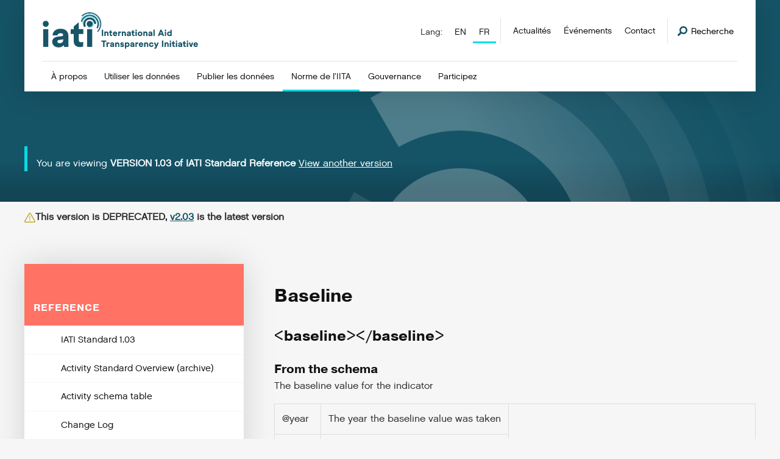

--- FILE ---
content_type: text/css
request_url: https://cdn.iatistandard.org/prod-iati-website/icons/ico.data.svg.css
body_size: 4242
content:

.ico-arrow-ash {
	background-image: url('data:image/svg+xml;charset=US-ASCII,%3C%3Fxml%20version%3D%221.0%22%20encoding%3D%22utf-8%22%3F%3E%3Csvg%20version%3D%221.1%22%20id%3D%22Layer_1%22%20xmlns%3D%22http%3A%2F%2Fwww.w3.org%2F2000%2Fsvg%22%20xmlns%3Axlink%3D%22http%3A%2F%2Fwww.w3.org%2F1999%2Fxlink%22%20x%3D%220px%22%20y%3D%220px%22%20viewBox%3D%220%200%2016.4%2010.2%22%20style%3D%22enable-background%3Anew%200%200%2016.4%2010.2%3B%22%20xml%3Aspace%3D%22preserve%22%3E%3Cg%20fill%3D%22%23E3E3E3%22%3E%20%3Cpolygon%20points%3D%228.2%2C9.3%201%2C2.1%202.1%2C0.9%208.2%2C7%2014.3%2C0.9%2015.4%2C2.1%20%20%22%20fill%3D%22%23E3E3E3%22%3E%3C%2Fpolygon%3E%3C%2Fg%3E%3C%2Fsvg%3E');
	background-repeat: no-repeat;
}



.ico-arrow-black {
	background-image: url('data:image/svg+xml;charset=US-ASCII,%3C%3Fxml%20version%3D%221.0%22%20encoding%3D%22utf-8%22%3F%3E%3Csvg%20version%3D%221.1%22%20id%3D%22Layer_1%22%20xmlns%3D%22http%3A%2F%2Fwww.w3.org%2F2000%2Fsvg%22%20xmlns%3Axlink%3D%22http%3A%2F%2Fwww.w3.org%2F1999%2Fxlink%22%20x%3D%220px%22%20y%3D%220px%22%20viewBox%3D%220%200%2016.4%2010.2%22%20style%3D%22enable-background%3Anew%200%200%2016.4%2010.2%3B%22%20xml%3Aspace%3D%22preserve%22%3E%3Cg%20fill%3D%22%23121212%22%3E%20%3Cpolygon%20points%3D%228.2%2C9.3%201%2C2.1%202.1%2C0.9%208.2%2C7%2014.3%2C0.9%2015.4%2C2.1%20%20%22%20fill%3D%22%23121212%22%3E%3C%2Fpolygon%3E%3C%2Fg%3E%3C%2Fsvg%3E');
	background-repeat: no-repeat;
}



.ico-arrow-ocean {
	background-image: url('data:image/svg+xml;charset=US-ASCII,%3C%3Fxml%20version%3D%221.0%22%20encoding%3D%22utf-8%22%3F%3E%3Csvg%20version%3D%221.1%22%20id%3D%22Layer_1%22%20xmlns%3D%22http%3A%2F%2Fwww.w3.org%2F2000%2Fsvg%22%20xmlns%3Axlink%3D%22http%3A%2F%2Fwww.w3.org%2F1999%2Fxlink%22%20x%3D%220px%22%20y%3D%220px%22%20viewBox%3D%220%200%2016.4%2010.2%22%20style%3D%22enable-background%3Anew%200%200%2016.4%2010.2%3B%22%20xml%3Aspace%3D%22preserve%22%3E%3Cg%20fill%3D%22%23155366%22%3E%20%3Cpolygon%20points%3D%228.2%2C9.3%201%2C2.1%202.1%2C0.9%208.2%2C7%2014.3%2C0.9%2015.4%2C2.1%20%20%22%20fill%3D%22%23155366%22%3E%3C%2Fpolygon%3E%3C%2Fg%3E%3C%2Fsvg%3E');
	background-repeat: no-repeat;
}



.ico-arrow-sunrise {
	background-image: url('data:image/svg+xml;charset=US-ASCII,%3C%3Fxml%20version%3D%221.0%22%20encoding%3D%22utf-8%22%3F%3E%3Csvg%20version%3D%221.1%22%20id%3D%22Layer_1%22%20xmlns%3D%22http%3A%2F%2Fwww.w3.org%2F2000%2Fsvg%22%20xmlns%3Axlink%3D%22http%3A%2F%2Fwww.w3.org%2F1999%2Fxlink%22%20x%3D%220px%22%20y%3D%220px%22%20viewBox%3D%220%200%2016.4%2010.2%22%20style%3D%22enable-background%3Anew%200%200%2016.4%2010.2%3B%22%20xml%3Aspace%3D%22preserve%22%3E%3Cg%20fill%3D%22%23ff7264%22%3E%20%3Cpolygon%20points%3D%228.2%2C9.3%201%2C2.1%202.1%2C0.9%208.2%2C7%2014.3%2C0.9%2015.4%2C2.1%20%20%22%20fill%3D%22%23ff7264%22%3E%3C%2Fpolygon%3E%3C%2Fg%3E%3C%2Fsvg%3E');
	background-repeat: no-repeat;
}



.ico-arrow-white {
	background-image: url('data:image/svg+xml;charset=US-ASCII,%3C%3Fxml%20version%3D%221.0%22%20encoding%3D%22utf-8%22%3F%3E%3Csvg%20version%3D%221.1%22%20id%3D%22Layer_1%22%20xmlns%3D%22http%3A%2F%2Fwww.w3.org%2F2000%2Fsvg%22%20xmlns%3Axlink%3D%22http%3A%2F%2Fwww.w3.org%2F1999%2Fxlink%22%20x%3D%220px%22%20y%3D%220px%22%20viewBox%3D%220%200%2016.4%2010.2%22%20style%3D%22enable-background%3Anew%200%200%2016.4%2010.2%3B%22%20xml%3Aspace%3D%22preserve%22%3E%3Cg%20fill%3D%22%23ffffff%22%3E%20%3Cpolygon%20points%3D%228.2%2C9.3%201%2C2.1%202.1%2C0.9%208.2%2C7%2014.3%2C0.9%2015.4%2C2.1%20%20%22%20fill%3D%22%23ffffff%22%3E%3C%2Fpolygon%3E%3C%2Fg%3E%3C%2Fsvg%3E');
	background-repeat: no-repeat;
}



.ico-bookmark-ash {
	background-image: url('data:image/svg+xml;charset=US-ASCII,%3Csvg%20xmlns%3D%22http%3A%2F%2Fwww.w3.org%2F2000%2Fsvg%22%20viewBox%3D%220%200%2032%2032%22%3E%3Cpath%20d%3D%22M4%200v30.329c0%201.075.471%201.671%201.171%201.671.36%200%20.78-.157%201.229-.488l7.201-5.321c.661-.488%201.53-.732%202.399-.732s1.739.244%202.399.732l7.201%205.321c.449.331.869.488%201.229.488.701%200%201.171-.596%201.171-1.671v-30.329h-24zm2%2029.321v-27.321h3v25.105l-3%202.216zm10-5.862c-1.333%200-2.607.399-3.588%201.124l-2.413%201.783v-24.366h12.001v24.364l-2.412-1.781c-.981-.725-2.255-1.124-3.588-1.124zm10%205.862l-3.001-2.218v-25.103h3.001v27.321z%22%20fill%3D%22%23E3E3E3%22%3E%3C%2Fpath%3E%3C%2Fsvg%3E');
	background-repeat: no-repeat;
}



.ico-bookmark-black {
	background-image: url('data:image/svg+xml;charset=US-ASCII,%3Csvg%20xmlns%3D%22http%3A%2F%2Fwww.w3.org%2F2000%2Fsvg%22%20viewBox%3D%220%200%2032%2032%22%3E%3Cpath%20d%3D%22M4%200v30.329c0%201.075.471%201.671%201.171%201.671.36%200%20.78-.157%201.229-.488l7.201-5.321c.661-.488%201.53-.732%202.399-.732s1.739.244%202.399.732l7.201%205.321c.449.331.869.488%201.229.488.701%200%201.171-.596%201.171-1.671v-30.329h-24zm2%2029.321v-27.321h3v25.105l-3%202.216zm10-5.862c-1.333%200-2.607.399-3.588%201.124l-2.413%201.783v-24.366h12.001v24.364l-2.412-1.781c-.981-.725-2.255-1.124-3.588-1.124zm10%205.862l-3.001-2.218v-25.103h3.001v27.321z%22%20fill%3D%22%23121212%22%3E%3C%2Fpath%3E%3C%2Fsvg%3E');
	background-repeat: no-repeat;
}



.ico-bookmark-ocean {
	background-image: url('data:image/svg+xml;charset=US-ASCII,%3Csvg%20xmlns%3D%22http%3A%2F%2Fwww.w3.org%2F2000%2Fsvg%22%20viewBox%3D%220%200%2032%2032%22%3E%3Cpath%20d%3D%22M4%200v30.329c0%201.075.471%201.671%201.171%201.671.36%200%20.78-.157%201.229-.488l7.201-5.321c.661-.488%201.53-.732%202.399-.732s1.739.244%202.399.732l7.201%205.321c.449.331.869.488%201.229.488.701%200%201.171-.596%201.171-1.671v-30.329h-24zm2%2029.321v-27.321h3v25.105l-3%202.216zm10-5.862c-1.333%200-2.607.399-3.588%201.124l-2.413%201.783v-24.366h12.001v24.364l-2.412-1.781c-.981-.725-2.255-1.124-3.588-1.124zm10%205.862l-3.001-2.218v-25.103h3.001v27.321z%22%20fill%3D%22%23155366%22%3E%3C%2Fpath%3E%3C%2Fsvg%3E');
	background-repeat: no-repeat;
}



.ico-bookmark-white {
	background-image: url('data:image/svg+xml;charset=US-ASCII,%3Csvg%20xmlns%3D%22http%3A%2F%2Fwww.w3.org%2F2000%2Fsvg%22%20viewBox%3D%220%200%2032%2032%22%3E%3Cpath%20d%3D%22M4%200v30.329c0%201.075.471%201.671%201.171%201.671.36%200%20.78-.157%201.229-.488l7.201-5.321c.661-.488%201.53-.732%202.399-.732s1.739.244%202.399.732l7.201%205.321c.449.331.869.488%201.229.488.701%200%201.171-.596%201.171-1.671v-30.329h-24zm2%2029.321v-27.321h3v25.105l-3%202.216zm10-5.862c-1.333%200-2.607.399-3.588%201.124l-2.413%201.783v-24.366h12.001v24.364l-2.412-1.781c-.981-.725-2.255-1.124-3.588-1.124zm10%205.862l-3.001-2.218v-25.103h3.001v27.321z%22%20fill%3D%22%23ffffff%22%3E%3C%2Fpath%3E%3C%2Fsvg%3E');
	background-repeat: no-repeat;
}



.ico-calendar-ash {
	background-image: url('data:image/svg+xml;charset=US-ASCII,%3Csvg%20xmlns%3D%22http%3A%2F%2Fwww.w3.org%2F2000%2Fsvg%22%20viewBox%3D%220%200%2032%2032%22%3E%3Cpath%20d%3D%22M28%204h-3.001v-2c0-.552-.448-1-1-1s-.999.448-.999%201v2h-14.001v-2c0-.552-.448-1-1-1s-.999.448-.999%201v2h-3c-1.654%200-3%201.346-3%203v21c0%201.654%201.346%203%203%203h24c1.654%200%203-1.346%203-3v-21c0-1.654-1.346-3-3-3zm-24%202h3v1c0%20.552.447%201%20.999%201s1-.448%201-1v-1h14.001v1c0%20.552.447%201%20.999%201s1-.448%201-1v-1h3.001c.552%200%201%20.449%201%201v3h-26v-3c0-.551.448-1%201-1zm7%2013h-8v-8h8v8zm.999-8h8.001v8h-8.001v-8zm9%200h8.001v8h-8.001v-8zm-16.999%2018c-.552%200-1-.449-1-1v-8h8v9h-7zm7.999%200v-9h8.001v9h-8.001zm16.001%200h-7.001v-9h8.001v8c0%20.551-.448%201-1%201z%22%20fill%3D%22%23E3E3E3%22%3E%3C%2Fpath%3E%3C%2Fsvg%3E');
	background-repeat: no-repeat;
}



.ico-calendar-black {
	background-image: url('data:image/svg+xml;charset=US-ASCII,%3Csvg%20xmlns%3D%22http%3A%2F%2Fwww.w3.org%2F2000%2Fsvg%22%20viewBox%3D%220%200%2032%2032%22%3E%3Cpath%20d%3D%22M28%204h-3.001v-2c0-.552-.448-1-1-1s-.999.448-.999%201v2h-14.001v-2c0-.552-.448-1-1-1s-.999.448-.999%201v2h-3c-1.654%200-3%201.346-3%203v21c0%201.654%201.346%203%203%203h24c1.654%200%203-1.346%203-3v-21c0-1.654-1.346-3-3-3zm-24%202h3v1c0%20.552.447%201%20.999%201s1-.448%201-1v-1h14.001v1c0%20.552.447%201%20.999%201s1-.448%201-1v-1h3.001c.552%200%201%20.449%201%201v3h-26v-3c0-.551.448-1%201-1zm7%2013h-8v-8h8v8zm.999-8h8.001v8h-8.001v-8zm9%200h8.001v8h-8.001v-8zm-16.999%2018c-.552%200-1-.449-1-1v-8h8v9h-7zm7.999%200v-9h8.001v9h-8.001zm16.001%200h-7.001v-9h8.001v8c0%20.551-.448%201-1%201z%22%20fill%3D%22%23121212%22%3E%3C%2Fpath%3E%3C%2Fsvg%3E');
	background-repeat: no-repeat;
}



.ico-calendar-ocean {
	background-image: url('data:image/svg+xml;charset=US-ASCII,%3Csvg%20xmlns%3D%22http%3A%2F%2Fwww.w3.org%2F2000%2Fsvg%22%20viewBox%3D%220%200%2032%2032%22%3E%3Cpath%20d%3D%22M28%204h-3.001v-2c0-.552-.448-1-1-1s-.999.448-.999%201v2h-14.001v-2c0-.552-.448-1-1-1s-.999.448-.999%201v2h-3c-1.654%200-3%201.346-3%203v21c0%201.654%201.346%203%203%203h24c1.654%200%203-1.346%203-3v-21c0-1.654-1.346-3-3-3zm-24%202h3v1c0%20.552.447%201%20.999%201s1-.448%201-1v-1h14.001v1c0%20.552.447%201%20.999%201s1-.448%201-1v-1h3.001c.552%200%201%20.449%201%201v3h-26v-3c0-.551.448-1%201-1zm7%2013h-8v-8h8v8zm.999-8h8.001v8h-8.001v-8zm9%200h8.001v8h-8.001v-8zm-16.999%2018c-.552%200-1-.449-1-1v-8h8v9h-7zm7.999%200v-9h8.001v9h-8.001zm16.001%200h-7.001v-9h8.001v8c0%20.551-.448%201-1%201z%22%20fill%3D%22%23155366%22%3E%3C%2Fpath%3E%3C%2Fsvg%3E');
	background-repeat: no-repeat;
}



.ico-calendar-white {
	background-image: url('data:image/svg+xml;charset=US-ASCII,%3Csvg%20xmlns%3D%22http%3A%2F%2Fwww.w3.org%2F2000%2Fsvg%22%20viewBox%3D%220%200%2032%2032%22%3E%3Cpath%20d%3D%22M28%204h-3.001v-2c0-.552-.448-1-1-1s-.999.448-.999%201v2h-14.001v-2c0-.552-.448-1-1-1s-.999.448-.999%201v2h-3c-1.654%200-3%201.346-3%203v21c0%201.654%201.346%203%203%203h24c1.654%200%203-1.346%203-3v-21c0-1.654-1.346-3-3-3zm-24%202h3v1c0%20.552.447%201%20.999%201s1-.448%201-1v-1h14.001v1c0%20.552.447%201%20.999%201s1-.448%201-1v-1h3.001c.552%200%201%20.449%201%201v3h-26v-3c0-.551.448-1%201-1zm7%2013h-8v-8h8v8zm.999-8h8.001v8h-8.001v-8zm9%200h8.001v8h-8.001v-8zm-16.999%2018c-.552%200-1-.449-1-1v-8h8v9h-7zm7.999%200v-9h8.001v9h-8.001zm16.001%200h-7.001v-9h8.001v8c0%20.551-.448%201-1%201z%22%20fill%3D%22%23ffffff%22%3E%3C%2Fpath%3E%3C%2Fsvg%3E');
	background-repeat: no-repeat;
}



.ico-cross-ash {
	background-image: url('data:image/svg+xml;charset=US-ASCII,%3C%3Fxml%20version%3D%221.0%22%20%3F%3E%3Csvg%20enable-background%3D%22new%200%200%2096%2096%22%20height%3D%2296px%22%20id%3D%22circle_cross%22%20version%3D%221.1%22%20viewBox%3D%220%200%2096%2096%22%20width%3D%2296px%22%20xml%3Aspace%3D%22preserve%22%20xmlns%3D%22http%3A%2F%2Fwww.w3.org%2F2000%2Fsvg%22%20xmlns%3Axlink%3D%22http%3A%2F%2Fwww.w3.org%2F1999%2Fxlink%22%3E%3Cpath%20d%3D%22M48%2C4C23.7%2C4%2C4%2C23.699%2C4%2C48s19.7%2C44%2C44%2C44s44-19.699%2C44-44S72.3%2C4%2C48%2C4z%20M48%2C84c-19.882%2C0-36-16.118-36-36s16.118-36%2C36-36%20%20s36%2C16.118%2C36%2C36S67.882%2C84%2C48%2C84z%22%20fill%3D%22%23E3E3E3%22%3E%3C%2Fpath%3E%3Cpath%20d%3D%22M53.657%2C48l8.485-8.485c1.562-1.562%2C1.562-4.095%2C0-5.656c-1.562-1.562-4.096-1.562-5.658%2C0L48%2C42.343l-8.485-8.484%20%20c-1.562-1.562-4.095-1.562-5.657%2C0c-1.562%2C1.562-1.562%2C4.096%2C0%2C5.656L42.343%2C48l-8.485%2C8.485c-1.562%2C1.562-1.562%2C4.095%2C0%2C5.656%20%20c1.562%2C1.562%2C4.095%2C1.562%2C5.657%2C0L48%2C53.657l8.484%2C8.484c1.562%2C1.562%2C4.096%2C1.562%2C5.658%2C0c1.562-1.562%2C1.562-4.096%2C0-5.656%20%20L53.657%2C48z%22%20fill%3D%22%23E3E3E3%22%3E%3C%2Fpath%3E%3C%2Fsvg%3E');
	background-repeat: no-repeat;
}



.ico-cross-black {
	background-image: url('data:image/svg+xml;charset=US-ASCII,%3C%3Fxml%20version%3D%221.0%22%20%3F%3E%3Csvg%20enable-background%3D%22new%200%200%2096%2096%22%20height%3D%2296px%22%20id%3D%22circle_cross%22%20version%3D%221.1%22%20viewBox%3D%220%200%2096%2096%22%20width%3D%2296px%22%20xml%3Aspace%3D%22preserve%22%20xmlns%3D%22http%3A%2F%2Fwww.w3.org%2F2000%2Fsvg%22%20xmlns%3Axlink%3D%22http%3A%2F%2Fwww.w3.org%2F1999%2Fxlink%22%3E%3Cpath%20d%3D%22M48%2C4C23.7%2C4%2C4%2C23.699%2C4%2C48s19.7%2C44%2C44%2C44s44-19.699%2C44-44S72.3%2C4%2C48%2C4z%20M48%2C84c-19.882%2C0-36-16.118-36-36s16.118-36%2C36-36%20%20s36%2C16.118%2C36%2C36S67.882%2C84%2C48%2C84z%22%20fill%3D%22%23121212%22%3E%3C%2Fpath%3E%3Cpath%20d%3D%22M53.657%2C48l8.485-8.485c1.562-1.562%2C1.562-4.095%2C0-5.656c-1.562-1.562-4.096-1.562-5.658%2C0L48%2C42.343l-8.485-8.484%20%20c-1.562-1.562-4.095-1.562-5.657%2C0c-1.562%2C1.562-1.562%2C4.096%2C0%2C5.656L42.343%2C48l-8.485%2C8.485c-1.562%2C1.562-1.562%2C4.095%2C0%2C5.656%20%20c1.562%2C1.562%2C4.095%2C1.562%2C5.657%2C0L48%2C53.657l8.484%2C8.484c1.562%2C1.562%2C4.096%2C1.562%2C5.658%2C0c1.562-1.562%2C1.562-4.096%2C0-5.656%20%20L53.657%2C48z%22%20fill%3D%22%23121212%22%3E%3C%2Fpath%3E%3C%2Fsvg%3E');
	background-repeat: no-repeat;
}



.ico-cross-ocean {
	background-image: url('data:image/svg+xml;charset=US-ASCII,%3C%3Fxml%20version%3D%221.0%22%20%3F%3E%3Csvg%20enable-background%3D%22new%200%200%2096%2096%22%20height%3D%2296px%22%20id%3D%22circle_cross%22%20version%3D%221.1%22%20viewBox%3D%220%200%2096%2096%22%20width%3D%2296px%22%20xml%3Aspace%3D%22preserve%22%20xmlns%3D%22http%3A%2F%2Fwww.w3.org%2F2000%2Fsvg%22%20xmlns%3Axlink%3D%22http%3A%2F%2Fwww.w3.org%2F1999%2Fxlink%22%3E%3Cpath%20d%3D%22M48%2C4C23.7%2C4%2C4%2C23.699%2C4%2C48s19.7%2C44%2C44%2C44s44-19.699%2C44-44S72.3%2C4%2C48%2C4z%20M48%2C84c-19.882%2C0-36-16.118-36-36s16.118-36%2C36-36%20%20s36%2C16.118%2C36%2C36S67.882%2C84%2C48%2C84z%22%20fill%3D%22%23155366%22%3E%3C%2Fpath%3E%3Cpath%20d%3D%22M53.657%2C48l8.485-8.485c1.562-1.562%2C1.562-4.095%2C0-5.656c-1.562-1.562-4.096-1.562-5.658%2C0L48%2C42.343l-8.485-8.484%20%20c-1.562-1.562-4.095-1.562-5.657%2C0c-1.562%2C1.562-1.562%2C4.096%2C0%2C5.656L42.343%2C48l-8.485%2C8.485c-1.562%2C1.562-1.562%2C4.095%2C0%2C5.656%20%20c1.562%2C1.562%2C4.095%2C1.562%2C5.657%2C0L48%2C53.657l8.484%2C8.484c1.562%2C1.562%2C4.096%2C1.562%2C5.658%2C0c1.562-1.562%2C1.562-4.096%2C0-5.656%20%20L53.657%2C48z%22%20fill%3D%22%23155366%22%3E%3C%2Fpath%3E%3C%2Fsvg%3E');
	background-repeat: no-repeat;
}



.ico-cross-white {
	background-image: url('data:image/svg+xml;charset=US-ASCII,%3C%3Fxml%20version%3D%221.0%22%20%3F%3E%3Csvg%20enable-background%3D%22new%200%200%2096%2096%22%20height%3D%2296px%22%20id%3D%22circle_cross%22%20version%3D%221.1%22%20viewBox%3D%220%200%2096%2096%22%20width%3D%2296px%22%20xml%3Aspace%3D%22preserve%22%20xmlns%3D%22http%3A%2F%2Fwww.w3.org%2F2000%2Fsvg%22%20xmlns%3Axlink%3D%22http%3A%2F%2Fwww.w3.org%2F1999%2Fxlink%22%3E%3Cpath%20d%3D%22M48%2C4C23.7%2C4%2C4%2C23.699%2C4%2C48s19.7%2C44%2C44%2C44s44-19.699%2C44-44S72.3%2C4%2C48%2C4z%20M48%2C84c-19.882%2C0-36-16.118-36-36s16.118-36%2C36-36%20%20s36%2C16.118%2C36%2C36S67.882%2C84%2C48%2C84z%22%20fill%3D%22%23ffffff%22%3E%3C%2Fpath%3E%3Cpath%20d%3D%22M53.657%2C48l8.485-8.485c1.562-1.562%2C1.562-4.095%2C0-5.656c-1.562-1.562-4.096-1.562-5.658%2C0L48%2C42.343l-8.485-8.484%20%20c-1.562-1.562-4.095-1.562-5.657%2C0c-1.562%2C1.562-1.562%2C4.096%2C0%2C5.656L42.343%2C48l-8.485%2C8.485c-1.562%2C1.562-1.562%2C4.095%2C0%2C5.656%20%20c1.562%2C1.562%2C4.095%2C1.562%2C5.657%2C0L48%2C53.657l8.484%2C8.484c1.562%2C1.562%2C4.096%2C1.562%2C5.658%2C0c1.562-1.562%2C1.562-4.096%2C0-5.656%20%20L53.657%2C48z%22%20fill%3D%22%23ffffff%22%3E%3C%2Fpath%3E%3C%2Fsvg%3E');
	background-repeat: no-repeat;
}



.ico-error-error {
	background-image: url('data:image/svg+xml;charset=US-ASCII,%3C%3Fxml%20version%3D%221.0%22%20encoding%3D%22utf-8%22%3F%3E%3Csvg%20version%3D%221.1%22%20id%3D%22Layer_1%22%20xmlns%3Acc%3D%22http%3A%2F%2Fcreativecommons.org%2Fns%23%22%20xmlns%3Adc%3D%22http%3A%2F%2Fpurl.org%2Fdc%2Felements%2F1.1%2F%22%20xmlns%3Ainkscape%3D%22http%3A%2F%2Fwww.inkscape.org%2Fnamespaces%2Finkscape%22%20xmlns%3Ardf%3D%22http%3A%2F%2Fwww.w3.org%2F1999%2F02%2F22-rdf-syntax-ns%23%22%20xmlns%3Asodipodi%3D%22http%3A%2F%2Fsodipodi.sourceforge.net%2FDTD%2Fsodipodi-0.dtd%22%20xmlns%3Asvg%3D%22http%3A%2F%2Fwww.w3.org%2F2000%2Fsvg%22%20xmlns%3D%22http%3A%2F%2Fwww.w3.org%2F2000%2Fsvg%22%20xmlns%3Axlink%3D%22http%3A%2F%2Fwww.w3.org%2F1999%2Fxlink%22%20x%3D%220px%22%20y%3D%220px%22%20viewBox%3D%220%200%2068%2084%22%20style%3D%22enable-background%3Anew%200%200%2068%2084%3B%22%20xml%3Aspace%3D%22preserve%22%3E%3Cpath%20transform%3D%22translate%280%2C-952.36218%29%22%20d%3D%22M33.8%2C952.4c-0.2%2C0-0.4%2C0.1-0.6%2C0.1l-32%2C14c-0.7%2C0.3-1.2%2C1.1-1.2%2C1.8%20c0%2C21.5%2C1.3%2C33.9%2C6.2%2C43.4c5%2C9.4%2C13.4%2C15.4%2C26.7%2C24.3c0.6%2C0.4%2C1.5%2C0.4%2C2.2%2C0c13.4-8.9%2C21.7-14.9%2C26.7-24.3%20c4.9-9.5%2C6.2-21.9%2C6.2-43.4c0-0.8-0.5-1.6-1.2-1.8l-32-14C34.5%2C952.4%2C34.2%2C952.3%2C33.8%2C952.4z%20M34%2C956.5L64%2C969.6%20c0%2C20.5-1.4%2C32-5.7%2C40.3c-4.3%2C8.1-11.7%2C13.7-24.2%2C22c-12.5-8.4-19.9-13.9-24.2-22c-4.3-8.3-5.7-19.8-5.7-40.3L34%2C956.5z%20M34%2C973.4%20c-2.8%2C0-5%2C2.2-5%2C5l1%2C18c0%2C2.2%2C1.8%2C4%2C4%2C4c2.2%2C0%2C4-1.8%2C4-4l1-18C39%2C975.6%2C36.7%2C973.4%2C34%2C973.4z%20M34%2C1003.4c-2.8%2C0-5%2C2.2-5%2C5%20c0%2C2.8%2C2.3%2C5%2C5%2C5c2.7%2C0%2C5-2.2%2C5-5C39%2C1005.6%2C36.7%2C1003.4%2C34%2C1003.4z%22%20fill%3D%22%23f25111%22%3E%3C%2Fpath%3E%3C%2Fsvg%3E');
	background-repeat: no-repeat;
}



.ico-location-ash {
	background-image: url('data:image/svg+xml;charset=US-ASCII,%3Csvg%20xmlns%3D%22http%3A%2F%2Fwww.w3.org%2F2000%2Fsvg%22%20width%3D%2232%22%20height%3D%2232%22%20viewBox%3D%220%200%2032%2032%22%3E%20%20%3Cg%20fill%3D%22%23E3E3E3%22%20fill-rule%3D%22evenodd%22%20transform%3D%22translate%284%201%29%22%3E%20%20%20%20%3Cpath%20d%3D%22M13.2804015%2C28.9842175%20C12.5377359%2C29.5914112%2011.4685468%2C29.5857862%2010.7323109%2C28.970812%20L10.7323218%2C28.9707989%20C3.57744062%2C22.9943614%200%2C17.0040951%200%2C11%20C0%2C4.90582345%205.372583%2C0%2012%2C0%20C18.627417%2C0%2024%2C4.90582345%2024%2C11%20C24%2C17.1466757%2020.4268005%2C23.1414149%2013.2804015%2C28.9842175%20Z%20M12.6416682%2C27.1633724%20C18.8805561%2C21.9373418%2022%2C16.549551%2022%2C11%20C22%2C6.07228693%2017.5228475%2C2%2012%2C2%20C6.4771525%2C2%202%2C6.38869318%202%2C11.3164063%20C2%2C16.6664214%205.11939226%2C21.9489613%2011.3581768%2C27.1640262%20C11.7297272%2C27.4746166%2012.2704328%2C27.4743393%2012.6416682%2C27.1633724%20Z%22%20fill%3D%22%23E3E3E3%22%3E%3C%2Fpath%3E%20%20%20%20%3Cpath%20d%3D%22M12%2C17%20C9.23857625%2C17%207%2C14.7614237%207%2C12%20C7%2C9.23857625%209.23857625%2C7%2012%2C7%20C14.7614237%2C7%2017%2C9.23857625%2017%2C12%20C17%2C14.7614237%2014.7614237%2C17%2012%2C17%20Z%20M12%2C16%20C14.209139%2C16%2016%2C14.209139%2016%2C12%20C16%2C9.790861%2014.209139%2C8%2012%2C8%20C9.790861%2C8%208%2C9.790861%208%2C12%20C8%2C14.209139%209.790861%2C16%2012%2C16%20Z%22%20fill%3D%22%23E3E3E3%22%3E%3C%2Fpath%3E%20%20%3C%2Fg%3E%3C%2Fsvg%3E');
	background-repeat: no-repeat;
}



.ico-location-black {
	background-image: url('data:image/svg+xml;charset=US-ASCII,%3Csvg%20xmlns%3D%22http%3A%2F%2Fwww.w3.org%2F2000%2Fsvg%22%20width%3D%2232%22%20height%3D%2232%22%20viewBox%3D%220%200%2032%2032%22%3E%20%20%3Cg%20fill%3D%22%23121212%22%20fill-rule%3D%22evenodd%22%20transform%3D%22translate%284%201%29%22%3E%20%20%20%20%3Cpath%20d%3D%22M13.2804015%2C28.9842175%20C12.5377359%2C29.5914112%2011.4685468%2C29.5857862%2010.7323109%2C28.970812%20L10.7323218%2C28.9707989%20C3.57744062%2C22.9943614%200%2C17.0040951%200%2C11%20C0%2C4.90582345%205.372583%2C0%2012%2C0%20C18.627417%2C0%2024%2C4.90582345%2024%2C11%20C24%2C17.1466757%2020.4268005%2C23.1414149%2013.2804015%2C28.9842175%20Z%20M12.6416682%2C27.1633724%20C18.8805561%2C21.9373418%2022%2C16.549551%2022%2C11%20C22%2C6.07228693%2017.5228475%2C2%2012%2C2%20C6.4771525%2C2%202%2C6.38869318%202%2C11.3164063%20C2%2C16.6664214%205.11939226%2C21.9489613%2011.3581768%2C27.1640262%20C11.7297272%2C27.4746166%2012.2704328%2C27.4743393%2012.6416682%2C27.1633724%20Z%22%20fill%3D%22%23121212%22%3E%3C%2Fpath%3E%20%20%20%20%3Cpath%20d%3D%22M12%2C17%20C9.23857625%2C17%207%2C14.7614237%207%2C12%20C7%2C9.23857625%209.23857625%2C7%2012%2C7%20C14.7614237%2C7%2017%2C9.23857625%2017%2C12%20C17%2C14.7614237%2014.7614237%2C17%2012%2C17%20Z%20M12%2C16%20C14.209139%2C16%2016%2C14.209139%2016%2C12%20C16%2C9.790861%2014.209139%2C8%2012%2C8%20C9.790861%2C8%208%2C9.790861%208%2C12%20C8%2C14.209139%209.790861%2C16%2012%2C16%20Z%22%20fill%3D%22%23121212%22%3E%3C%2Fpath%3E%20%20%3C%2Fg%3E%3C%2Fsvg%3E');
	background-repeat: no-repeat;
}



.ico-location-ocean {
	background-image: url('data:image/svg+xml;charset=US-ASCII,%3Csvg%20xmlns%3D%22http%3A%2F%2Fwww.w3.org%2F2000%2Fsvg%22%20width%3D%2232%22%20height%3D%2232%22%20viewBox%3D%220%200%2032%2032%22%3E%20%20%3Cg%20fill%3D%22%23155366%22%20fill-rule%3D%22evenodd%22%20transform%3D%22translate%284%201%29%22%3E%20%20%20%20%3Cpath%20d%3D%22M13.2804015%2C28.9842175%20C12.5377359%2C29.5914112%2011.4685468%2C29.5857862%2010.7323109%2C28.970812%20L10.7323218%2C28.9707989%20C3.57744062%2C22.9943614%200%2C17.0040951%200%2C11%20C0%2C4.90582345%205.372583%2C0%2012%2C0%20C18.627417%2C0%2024%2C4.90582345%2024%2C11%20C24%2C17.1466757%2020.4268005%2C23.1414149%2013.2804015%2C28.9842175%20Z%20M12.6416682%2C27.1633724%20C18.8805561%2C21.9373418%2022%2C16.549551%2022%2C11%20C22%2C6.07228693%2017.5228475%2C2%2012%2C2%20C6.4771525%2C2%202%2C6.38869318%202%2C11.3164063%20C2%2C16.6664214%205.11939226%2C21.9489613%2011.3581768%2C27.1640262%20C11.7297272%2C27.4746166%2012.2704328%2C27.4743393%2012.6416682%2C27.1633724%20Z%22%20fill%3D%22%23155366%22%3E%3C%2Fpath%3E%20%20%20%20%3Cpath%20d%3D%22M12%2C17%20C9.23857625%2C17%207%2C14.7614237%207%2C12%20C7%2C9.23857625%209.23857625%2C7%2012%2C7%20C14.7614237%2C7%2017%2C9.23857625%2017%2C12%20C17%2C14.7614237%2014.7614237%2C17%2012%2C17%20Z%20M12%2C16%20C14.209139%2C16%2016%2C14.209139%2016%2C12%20C16%2C9.790861%2014.209139%2C8%2012%2C8%20C9.790861%2C8%208%2C9.790861%208%2C12%20C8%2C14.209139%209.790861%2C16%2012%2C16%20Z%22%20fill%3D%22%23155366%22%3E%3C%2Fpath%3E%20%20%3C%2Fg%3E%3C%2Fsvg%3E');
	background-repeat: no-repeat;
}



.ico-location-white {
	background-image: url('data:image/svg+xml;charset=US-ASCII,%3Csvg%20xmlns%3D%22http%3A%2F%2Fwww.w3.org%2F2000%2Fsvg%22%20width%3D%2232%22%20height%3D%2232%22%20viewBox%3D%220%200%2032%2032%22%3E%20%20%3Cg%20fill%3D%22%23ffffff%22%20fill-rule%3D%22evenodd%22%20transform%3D%22translate%284%201%29%22%3E%20%20%20%20%3Cpath%20d%3D%22M13.2804015%2C28.9842175%20C12.5377359%2C29.5914112%2011.4685468%2C29.5857862%2010.7323109%2C28.970812%20L10.7323218%2C28.9707989%20C3.57744062%2C22.9943614%200%2C17.0040951%200%2C11%20C0%2C4.90582345%205.372583%2C0%2012%2C0%20C18.627417%2C0%2024%2C4.90582345%2024%2C11%20C24%2C17.1466757%2020.4268005%2C23.1414149%2013.2804015%2C28.9842175%20Z%20M12.6416682%2C27.1633724%20C18.8805561%2C21.9373418%2022%2C16.549551%2022%2C11%20C22%2C6.07228693%2017.5228475%2C2%2012%2C2%20C6.4771525%2C2%202%2C6.38869318%202%2C11.3164063%20C2%2C16.6664214%205.11939226%2C21.9489613%2011.3581768%2C27.1640262%20C11.7297272%2C27.4746166%2012.2704328%2C27.4743393%2012.6416682%2C27.1633724%20Z%22%20fill%3D%22%23ffffff%22%3E%3C%2Fpath%3E%20%20%20%20%3Cpath%20d%3D%22M12%2C17%20C9.23857625%2C17%207%2C14.7614237%207%2C12%20C7%2C9.23857625%209.23857625%2C7%2012%2C7%20C14.7614237%2C7%2017%2C9.23857625%2017%2C12%20C17%2C14.7614237%2014.7614237%2C17%2012%2C17%20Z%20M12%2C16%20C14.209139%2C16%2016%2C14.209139%2016%2C12%20C16%2C9.790861%2014.209139%2C8%2012%2C8%20C9.790861%2C8%208%2C9.790861%208%2C12%20C8%2C14.209139%209.790861%2C16%2012%2C16%20Z%22%20fill%3D%22%23ffffff%22%3E%3C%2Fpath%3E%20%20%3C%2Fg%3E%3C%2Fsvg%3E');
	background-repeat: no-repeat;
}



.ico-play-ash {
	background-image: url('data:image/svg+xml;charset=US-ASCII,%3Csvg%20xmlns%3D%22http%3A%2F%2Fwww.w3.org%2F2000%2Fsvg%22%20viewBox%3D%220%200%2032%2032%22%3E%3Cpath%20d%3D%22M10.193%2029h-.007c-.455-.003-.913-.099-1.326-.278-1.144-.495-1.856-1.558-1.859-2.772v-19.872c.003-1.214.733-2.312%201.86-2.801.41-.179.858-.274%201.326-.277.76.006%201.479.253%202.04.696l13.569%209.918c.764.575%201.199%201.439%201.205%202.379-.006.953-.441%201.817-1.193%202.384l-13.611%209.95c-.53.42-1.25.667-1.996.673h-.008zm-.008-24c-.176.001-.361.039-.522.11-.409.177-.66.548-.661.971v19.866c.001.41.246.763.655.939.166.072.351.111.535.113.302-.004.583-.098.795-.265l13.63-9.965c.238-.18.383-.466.385-.777-.002-.298-.146-.584-.396-.772l-13.589-9.932c-.244-.191-.529-.286-.832-.288z%22%20fill%3D%22%23E3E3E3%22%3E%3C%2Fpath%3E%3C%2Fsvg%3E');
	background-repeat: no-repeat;
}



.ico-play-black {
	background-image: url('data:image/svg+xml;charset=US-ASCII,%3Csvg%20xmlns%3D%22http%3A%2F%2Fwww.w3.org%2F2000%2Fsvg%22%20viewBox%3D%220%200%2032%2032%22%3E%3Cpath%20d%3D%22M10.193%2029h-.007c-.455-.003-.913-.099-1.326-.278-1.144-.495-1.856-1.558-1.859-2.772v-19.872c.003-1.214.733-2.312%201.86-2.801.41-.179.858-.274%201.326-.277.76.006%201.479.253%202.04.696l13.569%209.918c.764.575%201.199%201.439%201.205%202.379-.006.953-.441%201.817-1.193%202.384l-13.611%209.95c-.53.42-1.25.667-1.996.673h-.008zm-.008-24c-.176.001-.361.039-.522.11-.409.177-.66.548-.661.971v19.866c.001.41.246.763.655.939.166.072.351.111.535.113.302-.004.583-.098.795-.265l13.63-9.965c.238-.18.383-.466.385-.777-.002-.298-.146-.584-.396-.772l-13.589-9.932c-.244-.191-.529-.286-.832-.288z%22%20fill%3D%22%23121212%22%3E%3C%2Fpath%3E%3C%2Fsvg%3E');
	background-repeat: no-repeat;
}



.ico-play-ocean {
	background-image: url('data:image/svg+xml;charset=US-ASCII,%3Csvg%20xmlns%3D%22http%3A%2F%2Fwww.w3.org%2F2000%2Fsvg%22%20viewBox%3D%220%200%2032%2032%22%3E%3Cpath%20d%3D%22M10.193%2029h-.007c-.455-.003-.913-.099-1.326-.278-1.144-.495-1.856-1.558-1.859-2.772v-19.872c.003-1.214.733-2.312%201.86-2.801.41-.179.858-.274%201.326-.277.76.006%201.479.253%202.04.696l13.569%209.918c.764.575%201.199%201.439%201.205%202.379-.006.953-.441%201.817-1.193%202.384l-13.611%209.95c-.53.42-1.25.667-1.996.673h-.008zm-.008-24c-.176.001-.361.039-.522.11-.409.177-.66.548-.661.971v19.866c.001.41.246.763.655.939.166.072.351.111.535.113.302-.004.583-.098.795-.265l13.63-9.965c.238-.18.383-.466.385-.777-.002-.298-.146-.584-.396-.772l-13.589-9.932c-.244-.191-.529-.286-.832-.288z%22%20fill%3D%22%23155366%22%3E%3C%2Fpath%3E%3C%2Fsvg%3E');
	background-repeat: no-repeat;
}



.ico-play-white {
	background-image: url('data:image/svg+xml;charset=US-ASCII,%3Csvg%20xmlns%3D%22http%3A%2F%2Fwww.w3.org%2F2000%2Fsvg%22%20viewBox%3D%220%200%2032%2032%22%3E%3Cpath%20d%3D%22M10.193%2029h-.007c-.455-.003-.913-.099-1.326-.278-1.144-.495-1.856-1.558-1.859-2.772v-19.872c.003-1.214.733-2.312%201.86-2.801.41-.179.858-.274%201.326-.277.76.006%201.479.253%202.04.696l13.569%209.918c.764.575%201.199%201.439%201.205%202.379-.006.953-.441%201.817-1.193%202.384l-13.611%209.95c-.53.42-1.25.667-1.996.673h-.008zm-.008-24c-.176.001-.361.039-.522.11-.409.177-.66.548-.661.971v19.866c.001.41.246.763.655.939.166.072.351.111.535.113.302-.004.583-.098.795-.265l13.63-9.965c.238-.18.383-.466.385-.777-.002-.298-.146-.584-.396-.772l-13.589-9.932c-.244-.191-.529-.286-.832-.288z%22%20fill%3D%22%23ffffff%22%3E%3C%2Fpath%3E%3C%2Fsvg%3E');
	background-repeat: no-repeat;
}



.ico-plus-ash {
	background-image: url('data:image/svg+xml;charset=US-ASCII,%3Csvg%20xmlns%3D%22http%3A%2F%2Fwww.w3.org%2F2000%2Fsvg%22%20viewBox%3D%220%200%2032%2032%22%3E%3Cpath%20d%3D%22M16%204c1.105%200%202%20.895%202%202v8h8c1.105%200%202%20.895%202%202s-.895%202-2%202h-8v8c0%201.105-.895%202-2%202s-2-.895-2-2v-8h-8c-1.105%200-2-.895-2-2s.895-2%202-2h8v-8c0-1.105.895-2%202-2%22%20fill%3D%22%23E3E3E3%22%3E%3C%2Fpath%3E%3C%2Fsvg%3E');
	background-repeat: no-repeat;
}



.ico-plus-black {
	background-image: url('data:image/svg+xml;charset=US-ASCII,%3Csvg%20xmlns%3D%22http%3A%2F%2Fwww.w3.org%2F2000%2Fsvg%22%20viewBox%3D%220%200%2032%2032%22%3E%3Cpath%20d%3D%22M16%204c1.105%200%202%20.895%202%202v8h8c1.105%200%202%20.895%202%202s-.895%202-2%202h-8v8c0%201.105-.895%202-2%202s-2-.895-2-2v-8h-8c-1.105%200-2-.895-2-2s.895-2%202-2h8v-8c0-1.105.895-2%202-2%22%20fill%3D%22%23121212%22%3E%3C%2Fpath%3E%3C%2Fsvg%3E');
	background-repeat: no-repeat;
}



.ico-plus-ocean {
	background-image: url('data:image/svg+xml;charset=US-ASCII,%3Csvg%20xmlns%3D%22http%3A%2F%2Fwww.w3.org%2F2000%2Fsvg%22%20viewBox%3D%220%200%2032%2032%22%3E%3Cpath%20d%3D%22M16%204c1.105%200%202%20.895%202%202v8h8c1.105%200%202%20.895%202%202s-.895%202-2%202h-8v8c0%201.105-.895%202-2%202s-2-.895-2-2v-8h-8c-1.105%200-2-.895-2-2s.895-2%202-2h8v-8c0-1.105.895-2%202-2%22%20fill%3D%22%23155366%22%3E%3C%2Fpath%3E%3C%2Fsvg%3E');
	background-repeat: no-repeat;
}



.ico-plus-sunrise {
	background-image: url('data:image/svg+xml;charset=US-ASCII,%3Csvg%20xmlns%3D%22http%3A%2F%2Fwww.w3.org%2F2000%2Fsvg%22%20viewBox%3D%220%200%2032%2032%22%3E%3Cpath%20d%3D%22M16%204c1.105%200%202%20.895%202%202v8h8c1.105%200%202%20.895%202%202s-.895%202-2%202h-8v8c0%201.105-.895%202-2%202s-2-.895-2-2v-8h-8c-1.105%200-2-.895-2-2s.895-2%202-2h8v-8c0-1.105.895-2%202-2%22%20fill%3D%22%23ff7264%22%3E%3C%2Fpath%3E%3C%2Fsvg%3E');
	background-repeat: no-repeat;
}



.ico-plus-white {
	background-image: url('data:image/svg+xml;charset=US-ASCII,%3Csvg%20xmlns%3D%22http%3A%2F%2Fwww.w3.org%2F2000%2Fsvg%22%20viewBox%3D%220%200%2032%2032%22%3E%3Cpath%20d%3D%22M16%204c1.105%200%202%20.895%202%202v8h8c1.105%200%202%20.895%202%202s-.895%202-2%202h-8v8c0%201.105-.895%202-2%202s-2-.895-2-2v-8h-8c-1.105%200-2-.895-2-2s.895-2%202-2h8v-8c0-1.105.895-2%202-2%22%20fill%3D%22%23ffffff%22%3E%3C%2Fpath%3E%3C%2Fsvg%3E');
	background-repeat: no-repeat;
}



.ico-search-ash {
	background-image: url('data:image/svg+xml;charset=US-ASCII,%3Csvg%20xmlns%3D%22http%3A%2F%2Fwww.w3.org%2F2000%2Fsvg%22%20xmlns%3Axlink%3D%22http%3A%2F%2Fwww.w3.org%2F1999%2Fxlink%22%20viewBox%3D%220%200%2032%2032%22%3E%3Cdefs%20fill%3D%22%23E3E3E3%22%3E%3Cpath%20id%3D%22a%22%20d%3D%22M0%200h32v32h-32z%22%20fill%3D%22%23E3E3E3%22%3E%3C%2Fpath%3E%3C%2Fdefs%3E%3CclipPath%20id%3D%22b%22%20fill%3D%22%23E3E3E3%22%3E%3Cuse%20xlink%3Ahref%3D%22%23a%22%20overflow%3D%22visible%22%20fill%3D%22%23E3E3E3%22%3E%3C%2Fuse%3E%3C%2FclipPath%3E%3Cg%20clip-path%3D%22url%28%23b%29%22%20fill%3D%22%23E3E3E3%22%3E%3Cdefs%20fill%3D%22%23E3E3E3%22%3E%3Cpath%20id%3D%22c%22%20d%3D%22M0%200h32v32h-32z%22%20fill%3D%22%23E3E3E3%22%3E%3C%2Fpath%3E%3C%2Fdefs%3E%3CclipPath%20id%3D%22d%22%20fill%3D%22%23E3E3E3%22%3E%3Cuse%20xlink%3Ahref%3D%22%23c%22%20overflow%3D%22visible%22%20fill%3D%22%23E3E3E3%22%3E%3C%2Fuse%3E%3C%2FclipPath%3E%3Cpath%20d%3D%22M.879%2031.121c.586.586%201.353.879%202.121.879s1.535-.293%202.121-.879l7.065-7.066c1.982%201.226%204.31%201.945%206.814%201.945%207.18%200%2013-5.82%2013-13s-5.82-13-13-13-13%205.82-13%2013c0%202.5.719%204.832%201.943%206.813l-7.064%207.066c-1.172%201.172-1.172%203.07%200%204.242m10.121-18.121c0-4.41%203.588-8%208-8%204.41%200%208%203.59%208%208s-3.59%208-8%208c-4.412%200-8-3.59-8-8%22%20clip-path%3D%22url%28%23d%29%22%20fill%3D%22%23E3E3E3%22%3E%3C%2Fpath%3E%3C%2Fg%3E%3C%2Fsvg%3E');
	background-repeat: no-repeat;
}



.ico-search-black {
	background-image: url('data:image/svg+xml;charset=US-ASCII,%3Csvg%20xmlns%3D%22http%3A%2F%2Fwww.w3.org%2F2000%2Fsvg%22%20xmlns%3Axlink%3D%22http%3A%2F%2Fwww.w3.org%2F1999%2Fxlink%22%20viewBox%3D%220%200%2032%2032%22%3E%3Cdefs%20fill%3D%22%23121212%22%3E%3Cpath%20id%3D%22a%22%20d%3D%22M0%200h32v32h-32z%22%20fill%3D%22%23121212%22%3E%3C%2Fpath%3E%3C%2Fdefs%3E%3CclipPath%20id%3D%22b%22%20fill%3D%22%23121212%22%3E%3Cuse%20xlink%3Ahref%3D%22%23a%22%20overflow%3D%22visible%22%20fill%3D%22%23121212%22%3E%3C%2Fuse%3E%3C%2FclipPath%3E%3Cg%20clip-path%3D%22url%28%23b%29%22%20fill%3D%22%23121212%22%3E%3Cdefs%20fill%3D%22%23121212%22%3E%3Cpath%20id%3D%22c%22%20d%3D%22M0%200h32v32h-32z%22%20fill%3D%22%23121212%22%3E%3C%2Fpath%3E%3C%2Fdefs%3E%3CclipPath%20id%3D%22d%22%20fill%3D%22%23121212%22%3E%3Cuse%20xlink%3Ahref%3D%22%23c%22%20overflow%3D%22visible%22%20fill%3D%22%23121212%22%3E%3C%2Fuse%3E%3C%2FclipPath%3E%3Cpath%20d%3D%22M.879%2031.121c.586.586%201.353.879%202.121.879s1.535-.293%202.121-.879l7.065-7.066c1.982%201.226%204.31%201.945%206.814%201.945%207.18%200%2013-5.82%2013-13s-5.82-13-13-13-13%205.82-13%2013c0%202.5.719%204.832%201.943%206.813l-7.064%207.066c-1.172%201.172-1.172%203.07%200%204.242m10.121-18.121c0-4.41%203.588-8%208-8%204.41%200%208%203.59%208%208s-3.59%208-8%208c-4.412%200-8-3.59-8-8%22%20clip-path%3D%22url%28%23d%29%22%20fill%3D%22%23121212%22%3E%3C%2Fpath%3E%3C%2Fg%3E%3C%2Fsvg%3E');
	background-repeat: no-repeat;
}



.ico-search-ocean {
	background-image: url('data:image/svg+xml;charset=US-ASCII,%3Csvg%20xmlns%3D%22http%3A%2F%2Fwww.w3.org%2F2000%2Fsvg%22%20xmlns%3Axlink%3D%22http%3A%2F%2Fwww.w3.org%2F1999%2Fxlink%22%20viewBox%3D%220%200%2032%2032%22%3E%3Cdefs%20fill%3D%22%23155366%22%3E%3Cpath%20id%3D%22a%22%20d%3D%22M0%200h32v32h-32z%22%20fill%3D%22%23155366%22%3E%3C%2Fpath%3E%3C%2Fdefs%3E%3CclipPath%20id%3D%22b%22%20fill%3D%22%23155366%22%3E%3Cuse%20xlink%3Ahref%3D%22%23a%22%20overflow%3D%22visible%22%20fill%3D%22%23155366%22%3E%3C%2Fuse%3E%3C%2FclipPath%3E%3Cg%20clip-path%3D%22url%28%23b%29%22%20fill%3D%22%23155366%22%3E%3Cdefs%20fill%3D%22%23155366%22%3E%3Cpath%20id%3D%22c%22%20d%3D%22M0%200h32v32h-32z%22%20fill%3D%22%23155366%22%3E%3C%2Fpath%3E%3C%2Fdefs%3E%3CclipPath%20id%3D%22d%22%20fill%3D%22%23155366%22%3E%3Cuse%20xlink%3Ahref%3D%22%23c%22%20overflow%3D%22visible%22%20fill%3D%22%23155366%22%3E%3C%2Fuse%3E%3C%2FclipPath%3E%3Cpath%20d%3D%22M.879%2031.121c.586.586%201.353.879%202.121.879s1.535-.293%202.121-.879l7.065-7.066c1.982%201.226%204.31%201.945%206.814%201.945%207.18%200%2013-5.82%2013-13s-5.82-13-13-13-13%205.82-13%2013c0%202.5.719%204.832%201.943%206.813l-7.064%207.066c-1.172%201.172-1.172%203.07%200%204.242m10.121-18.121c0-4.41%203.588-8%208-8%204.41%200%208%203.59%208%208s-3.59%208-8%208c-4.412%200-8-3.59-8-8%22%20clip-path%3D%22url%28%23d%29%22%20fill%3D%22%23155366%22%3E%3C%2Fpath%3E%3C%2Fg%3E%3C%2Fsvg%3E');
	background-repeat: no-repeat;
}



.ico-search-white {
	background-image: url('data:image/svg+xml;charset=US-ASCII,%3Csvg%20xmlns%3D%22http%3A%2F%2Fwww.w3.org%2F2000%2Fsvg%22%20xmlns%3Axlink%3D%22http%3A%2F%2Fwww.w3.org%2F1999%2Fxlink%22%20viewBox%3D%220%200%2032%2032%22%3E%3Cdefs%20fill%3D%22%23ffffff%22%3E%3Cpath%20id%3D%22a%22%20d%3D%22M0%200h32v32h-32z%22%20fill%3D%22%23ffffff%22%3E%3C%2Fpath%3E%3C%2Fdefs%3E%3CclipPath%20id%3D%22b%22%20fill%3D%22%23ffffff%22%3E%3Cuse%20xlink%3Ahref%3D%22%23a%22%20overflow%3D%22visible%22%20fill%3D%22%23ffffff%22%3E%3C%2Fuse%3E%3C%2FclipPath%3E%3Cg%20clip-path%3D%22url%28%23b%29%22%20fill%3D%22%23ffffff%22%3E%3Cdefs%20fill%3D%22%23ffffff%22%3E%3Cpath%20id%3D%22c%22%20d%3D%22M0%200h32v32h-32z%22%20fill%3D%22%23ffffff%22%3E%3C%2Fpath%3E%3C%2Fdefs%3E%3CclipPath%20id%3D%22d%22%20fill%3D%22%23ffffff%22%3E%3Cuse%20xlink%3Ahref%3D%22%23c%22%20overflow%3D%22visible%22%20fill%3D%22%23ffffff%22%3E%3C%2Fuse%3E%3C%2FclipPath%3E%3Cpath%20d%3D%22M.879%2031.121c.586.586%201.353.879%202.121.879s1.535-.293%202.121-.879l7.065-7.066c1.982%201.226%204.31%201.945%206.814%201.945%207.18%200%2013-5.82%2013-13s-5.82-13-13-13-13%205.82-13%2013c0%202.5.719%204.832%201.943%206.813l-7.064%207.066c-1.172%201.172-1.172%203.07%200%204.242m10.121-18.121c0-4.41%203.588-8%208-8%204.41%200%208%203.59%208%208s-3.59%208-8%208c-4.412%200-8-3.59-8-8%22%20clip-path%3D%22url%28%23d%29%22%20fill%3D%22%23ffffff%22%3E%3C%2Fpath%3E%3C%2Fg%3E%3C%2Fsvg%3E');
	background-repeat: no-repeat;
}



.ico-success-success {
	background-image: url('data:image/svg+xml;charset=US-ASCII,%3C%3Fxml%20version%3D%221.0%22%20encoding%3D%22utf-8%22%3F%3E%3Csvg%20version%3D%221.1%22%20id%3D%22Layer_1%22%20xmlns%3D%22http%3A%2F%2Fwww.w3.org%2F2000%2Fsvg%22%20xmlns%3Axlink%3D%22http%3A%2F%2Fwww.w3.org%2F1999%2Fxlink%22%20x%3D%220px%22%20y%3D%220px%22%20viewBox%3D%220%200%2077.2%2077.2%22%20style%3D%22enable-background%3Anew%200%200%2077.2%2077.2%3B%22%20xml%3Aspace%3D%22preserve%22%3E%3Cpath%20d%3D%22M58.1%2C27.4l-2.9-3L32.7%2C46.9L20.4%2C34.5l-3%2C3l15.3%2C15.3L58.1%2C27.4z%20M38.6%2C77.2c21.3%2C0%2C38.6-17.3%2C38.6-38.6S59.9%2C0%2C38.6%2C0%20S0%2C17.3%2C0%2C38.6S17.3%2C77.2%2C38.6%2C77.2z%20M38.6%2C4.2C57.5%2C4.2%2C73%2C19.6%2C73%2C38.6S57.5%2C73%2C38.6%2C73S4.2%2C57.5%2C4.2%2C38.6S19.7%2C4.2%2C38.6%2C4.2z%22%20fill%3D%22%2341b38e%22%3E%3C%2Fpath%3E%3C%2Fsvg%3E');
	background-repeat: no-repeat;
}



.ico-test {
	background-image: url('data:image/svg+xml;charset=US-ASCII,%3Csvg%20xmlns%3D%22http%3A%2F%2Fwww.w3.org%2F2000%2Fsvg%22%20viewBox%3D%220%200%2024%2024%22%3E%3Cpath%20d%3D%22M12%200c1.1%200%202%20.9%202%202v8h8c1.1%200%202%20.9%202%202s-.9%202-2%202h-8v8c0%201.1-.9%202-2%202s-2-.9-2-2v-8h-8c-1.1%200-2-.9-2-2s.9-2%202-2h8v-8c0-1.1.9-2%202-2%22%2F%3E%3C%2Fsvg%3E');
	background-repeat: no-repeat;
}



.ico-time-ash {
	background-image: url('data:image/svg+xml;charset=US-ASCII,%3Csvg%20xmlns%3D%22http%3A%2F%2Fwww.w3.org%2F2000%2Fsvg%22%20width%3D%2232%22%20height%3D%2232%22%20viewBox%3D%220%200%2032%2032%22%3E%20%20%3Cg%20fill%3D%22none%22%20fill-rule%3D%22evenodd%22%20transform%3D%22translate%282%202%29%22%3E%20%20%20%20%3Cpath%20fill%3D%22%23E3E3E3%22%20d%3D%22M14%2C28%20C6.2680135%2C28%200%2C21.7319865%200%2C14%20C0%2C6.2680135%206.2680135%2C0%2014%2C0%20C21.7319865%2C0%2028%2C6.2680135%2028%2C14%20C28%2C21.7319865%2021.7319865%2C28%2014%2C28%20Z%20M14%2C26%20C20.627417%2C26%2026%2C20.627417%2026%2C14%20C26%2C7.372583%2020.627417%2C2%2014%2C2%20C7.372583%2C2%202%2C7.372583%202%2C14%20C2%2C20.627417%207.372583%2C26%2014%2C26%20Z%22%3E%3C%2Fpath%3E%20%20%20%20%3Cpolyline%20stroke%3D%22%23E3E3E3%22%20points%3D%2214%205.359%2014%2014%2020.5%2015.922%22%20fill%3D%22%23E3E3E3%22%3E%3C%2Fpolyline%3E%20%20%3C%2Fg%3E%3C%2Fsvg%3E');
	background-repeat: no-repeat;
}



.ico-time-black {
	background-image: url('data:image/svg+xml;charset=US-ASCII,%3Csvg%20xmlns%3D%22http%3A%2F%2Fwww.w3.org%2F2000%2Fsvg%22%20width%3D%2232%22%20height%3D%2232%22%20viewBox%3D%220%200%2032%2032%22%3E%20%20%3Cg%20fill%3D%22none%22%20fill-rule%3D%22evenodd%22%20transform%3D%22translate%282%202%29%22%3E%20%20%20%20%3Cpath%20fill%3D%22%23121212%22%20d%3D%22M14%2C28%20C6.2680135%2C28%200%2C21.7319865%200%2C14%20C0%2C6.2680135%206.2680135%2C0%2014%2C0%20C21.7319865%2C0%2028%2C6.2680135%2028%2C14%20C28%2C21.7319865%2021.7319865%2C28%2014%2C28%20Z%20M14%2C26%20C20.627417%2C26%2026%2C20.627417%2026%2C14%20C26%2C7.372583%2020.627417%2C2%2014%2C2%20C7.372583%2C2%202%2C7.372583%202%2C14%20C2%2C20.627417%207.372583%2C26%2014%2C26%20Z%22%3E%3C%2Fpath%3E%20%20%20%20%3Cpolyline%20stroke%3D%22%23121212%22%20points%3D%2214%205.359%2014%2014%2020.5%2015.922%22%20fill%3D%22%23121212%22%3E%3C%2Fpolyline%3E%20%20%3C%2Fg%3E%3C%2Fsvg%3E');
	background-repeat: no-repeat;
}



.ico-time-ocean {
	background-image: url('data:image/svg+xml;charset=US-ASCII,%3Csvg%20xmlns%3D%22http%3A%2F%2Fwww.w3.org%2F2000%2Fsvg%22%20width%3D%2232%22%20height%3D%2232%22%20viewBox%3D%220%200%2032%2032%22%3E%20%20%3Cg%20fill%3D%22none%22%20fill-rule%3D%22evenodd%22%20transform%3D%22translate%282%202%29%22%3E%20%20%20%20%3Cpath%20fill%3D%22%23155366%22%20d%3D%22M14%2C28%20C6.2680135%2C28%200%2C21.7319865%200%2C14%20C0%2C6.2680135%206.2680135%2C0%2014%2C0%20C21.7319865%2C0%2028%2C6.2680135%2028%2C14%20C28%2C21.7319865%2021.7319865%2C28%2014%2C28%20Z%20M14%2C26%20C20.627417%2C26%2026%2C20.627417%2026%2C14%20C26%2C7.372583%2020.627417%2C2%2014%2C2%20C7.372583%2C2%202%2C7.372583%202%2C14%20C2%2C20.627417%207.372583%2C26%2014%2C26%20Z%22%3E%3C%2Fpath%3E%20%20%20%20%3Cpolyline%20stroke%3D%22%23155366%22%20points%3D%2214%205.359%2014%2014%2020.5%2015.922%22%20fill%3D%22%23155366%22%3E%3C%2Fpolyline%3E%20%20%3C%2Fg%3E%3C%2Fsvg%3E');
	background-repeat: no-repeat;
}



.ico-time-white {
	background-image: url('data:image/svg+xml;charset=US-ASCII,%3Csvg%20xmlns%3D%22http%3A%2F%2Fwww.w3.org%2F2000%2Fsvg%22%20width%3D%2232%22%20height%3D%2232%22%20viewBox%3D%220%200%2032%2032%22%3E%20%20%3Cg%20fill%3D%22none%22%20fill-rule%3D%22evenodd%22%20transform%3D%22translate%282%202%29%22%3E%20%20%20%20%3Cpath%20fill%3D%22%23ffffff%22%20d%3D%22M14%2C28%20C6.2680135%2C28%200%2C21.7319865%200%2C14%20C0%2C6.2680135%206.2680135%2C0%2014%2C0%20C21.7319865%2C0%2028%2C6.2680135%2028%2C14%20C28%2C21.7319865%2021.7319865%2C28%2014%2C28%20Z%20M14%2C26%20C20.627417%2C26%2026%2C20.627417%2026%2C14%20C26%2C7.372583%2020.627417%2C2%2014%2C2%20C7.372583%2C2%202%2C7.372583%202%2C14%20C2%2C20.627417%207.372583%2C26%2014%2C26%20Z%22%3E%3C%2Fpath%3E%20%20%20%20%3Cpolyline%20stroke%3D%22%23ffffff%22%20points%3D%2214%205.359%2014%2014%2020.5%2015.922%22%20fill%3D%22%23ffffff%22%3E%3C%2Fpolyline%3E%20%20%3C%2Fg%3E%3C%2Fsvg%3E');
	background-repeat: no-repeat;
}



.ico-user-ash {
	background-image: url('data:image/svg+xml;charset=US-ASCII,%3Csvg%20xmlns%3D%22http%3A%2F%2Fwww.w3.org%2F2000%2Fsvg%22%20viewBox%3D%220%200%2032%2032%22%3E%3Cpath%20d%3D%22M16.001%202c2.797%200%204%203.183%204%204.192-.001%201.024.092%203.634.954%205.756-.273.043-.588.083-.951.117l-.653.043-.513.451c-.68.599-2.01%201.441-2.837%201.441-.83%200-2.189-.859-2.842-1.436l-.494-.441-.659-.06c-.366-.033-.683-.073-.958-.117.862-2.122.954-4.73.953-5.753%200-.976%201.247-4.193%204-4.193m0-2c-3.957%200-6%204.129-6%206.193%200%200%20.004%205.468-2%206.636%200%200%20.402.915%203.824%201.225%200%200%202.175%201.945%204.176%201.945%201.995%200%204.159-1.941%204.16-1.941%203.43-.311%203.84-1.229%203.84-1.229-2.004-1.168-2-6.636-2-6.636%200-2.064-1.957-6.193-6-6.193zM16.001%2020c5.514%200%2010%204.486%2010%2010h-20c0-5.514%204.486-10%2010-10m0-2c-6.602%200-12%205.4-12%2012%200%201.1.898%202%202%202h20c1.098%200%202-.9%202-2%200-6.6-5.402-12-12-12z%22%20fill%3D%22%23E3E3E3%22%3E%3C%2Fpath%3E%3C%2Fsvg%3E');
	background-repeat: no-repeat;
}



.ico-user-black {
	background-image: url('data:image/svg+xml;charset=US-ASCII,%3Csvg%20xmlns%3D%22http%3A%2F%2Fwww.w3.org%2F2000%2Fsvg%22%20viewBox%3D%220%200%2032%2032%22%3E%3Cpath%20d%3D%22M16.001%202c2.797%200%204%203.183%204%204.192-.001%201.024.092%203.634.954%205.756-.273.043-.588.083-.951.117l-.653.043-.513.451c-.68.599-2.01%201.441-2.837%201.441-.83%200-2.189-.859-2.842-1.436l-.494-.441-.659-.06c-.366-.033-.683-.073-.958-.117.862-2.122.954-4.73.953-5.753%200-.976%201.247-4.193%204-4.193m0-2c-3.957%200-6%204.129-6%206.193%200%200%20.004%205.468-2%206.636%200%200%20.402.915%203.824%201.225%200%200%202.175%201.945%204.176%201.945%201.995%200%204.159-1.941%204.16-1.941%203.43-.311%203.84-1.229%203.84-1.229-2.004-1.168-2-6.636-2-6.636%200-2.064-1.957-6.193-6-6.193zM16.001%2020c5.514%200%2010%204.486%2010%2010h-20c0-5.514%204.486-10%2010-10m0-2c-6.602%200-12%205.4-12%2012%200%201.1.898%202%202%202h20c1.098%200%202-.9%202-2%200-6.6-5.402-12-12-12z%22%20fill%3D%22%23121212%22%3E%3C%2Fpath%3E%3C%2Fsvg%3E');
	background-repeat: no-repeat;
}



.ico-user-ocean {
	background-image: url('data:image/svg+xml;charset=US-ASCII,%3Csvg%20xmlns%3D%22http%3A%2F%2Fwww.w3.org%2F2000%2Fsvg%22%20viewBox%3D%220%200%2032%2032%22%3E%3Cpath%20d%3D%22M16.001%202c2.797%200%204%203.183%204%204.192-.001%201.024.092%203.634.954%205.756-.273.043-.588.083-.951.117l-.653.043-.513.451c-.68.599-2.01%201.441-2.837%201.441-.83%200-2.189-.859-2.842-1.436l-.494-.441-.659-.06c-.366-.033-.683-.073-.958-.117.862-2.122.954-4.73.953-5.753%200-.976%201.247-4.193%204-4.193m0-2c-3.957%200-6%204.129-6%206.193%200%200%20.004%205.468-2%206.636%200%200%20.402.915%203.824%201.225%200%200%202.175%201.945%204.176%201.945%201.995%200%204.159-1.941%204.16-1.941%203.43-.311%203.84-1.229%203.84-1.229-2.004-1.168-2-6.636-2-6.636%200-2.064-1.957-6.193-6-6.193zM16.001%2020c5.514%200%2010%204.486%2010%2010h-20c0-5.514%204.486-10%2010-10m0-2c-6.602%200-12%205.4-12%2012%200%201.1.898%202%202%202h20c1.098%200%202-.9%202-2%200-6.6-5.402-12-12-12z%22%20fill%3D%22%23155366%22%3E%3C%2Fpath%3E%3C%2Fsvg%3E');
	background-repeat: no-repeat;
}



.ico-user-white {
	background-image: url('data:image/svg+xml;charset=US-ASCII,%3Csvg%20xmlns%3D%22http%3A%2F%2Fwww.w3.org%2F2000%2Fsvg%22%20viewBox%3D%220%200%2032%2032%22%3E%3Cpath%20d%3D%22M16.001%202c2.797%200%204%203.183%204%204.192-.001%201.024.092%203.634.954%205.756-.273.043-.588.083-.951.117l-.653.043-.513.451c-.68.599-2.01%201.441-2.837%201.441-.83%200-2.189-.859-2.842-1.436l-.494-.441-.659-.06c-.366-.033-.683-.073-.958-.117.862-2.122.954-4.73.953-5.753%200-.976%201.247-4.193%204-4.193m0-2c-3.957%200-6%204.129-6%206.193%200%200%20.004%205.468-2%206.636%200%200%20.402.915%203.824%201.225%200%200%202.175%201.945%204.176%201.945%201.995%200%204.159-1.941%204.16-1.941%203.43-.311%203.84-1.229%203.84-1.229-2.004-1.168-2-6.636-2-6.636%200-2.064-1.957-6.193-6-6.193zM16.001%2020c5.514%200%2010%204.486%2010%2010h-20c0-5.514%204.486-10%2010-10m0-2c-6.602%200-12%205.4-12%2012%200%201.1.898%202%202%202h20c1.098%200%202-.9%202-2%200-6.6-5.402-12-12-12z%22%20fill%3D%22%23ffffff%22%3E%3C%2Fpath%3E%3C%2Fsvg%3E');
	background-repeat: no-repeat;
}



.ico-warning-warning {
	background-image: url('data:image/svg+xml;charset=US-ASCII,%3C%3Fxml%20version%3D%221.0%22%20encoding%3D%22utf-8%22%3F%3E%3Csvg%20version%3D%221.1%22%20id%3D%22Layer_1%22%20xmlns%3D%22http%3A%2F%2Fwww.w3.org%2F2000%2Fsvg%22%20xmlns%3Axlink%3D%22http%3A%2F%2Fwww.w3.org%2F1999%2Fxlink%22%20x%3D%220px%22%20y%3D%220px%22%20viewBox%3D%220%200%2090%2080.3%22%20style%3D%22enable-background%3Anew%200%200%2090%2080.3%3B%22%20xml%3Aspace%3D%22preserve%22%3E%3Cpath%20d%3D%22M81.2%2C80.3H8.8c-3.2%2C0-6-1.6-7.6-4.4c-1.6-2.7-1.6-6%2C0-8.7L37.4%2C4.4C39%2C1.7%2C41.8%2C0%2C45%2C0l0%2C0c3.2%2C0%2C6%2C1.6%2C7.6%2C4.4l36.2%2C62.8%20c1.6%2C2.7%2C1.6%2C6%2C0%2C8.7C87.2%2C78.7%2C84.4%2C80.3%2C81.2%2C80.3z%20M6.9%2C70.5c-0.6%2C1-0.2%2C1.9%2C0%2C2.2c0.2%2C0.3%2C0.8%2C1.1%2C1.9%2C1.1h72.5%20c1.1%2C0%2C1.7-0.8%2C1.9-1.1c0.2-0.3%2C0.6-1.2%2C0-2.2L46.9%2C7.7c-0.6-1-1.5-1.1-1.9-1.1s-1.3%2C0.1-1.9%2C1.1L6.9%2C70.5z%20M45%2C56.5%20c-1.8%2C0-3-1.5-3-3.3V25.7c0-1.8%2C1.2-3.3%2C3-3.3s3%2C1.5%2C3%2C3.3v27.5C48%2C55%2C46.8%2C56.5%2C45%2C56.5z%20M45%2C61.1c2.2%2C0%2C3.9%2C1.7%2C3.9%2C3.9%20s-1.7%2C3.9-3.9%2C3.9s-3.9-1.7-3.9-3.9S42.8%2C61.1%2C45%2C61.1z%22%20fill%3D%22%23b2a216%22%3E%3C%2Fpath%3E%3C%2Fsvg%3E');
	background-repeat: no-repeat;
}



.ico-warning-white {
	background-image: url('data:image/svg+xml;charset=US-ASCII,%3C%3Fxml%20version%3D%221.0%22%20encoding%3D%22utf-8%22%3F%3E%3Csvg%20version%3D%221.1%22%20id%3D%22Layer_1%22%20xmlns%3D%22http%3A%2F%2Fwww.w3.org%2F2000%2Fsvg%22%20xmlns%3Axlink%3D%22http%3A%2F%2Fwww.w3.org%2F1999%2Fxlink%22%20x%3D%220px%22%20y%3D%220px%22%20viewBox%3D%220%200%2090%2080.3%22%20style%3D%22enable-background%3Anew%200%200%2090%2080.3%3B%22%20xml%3Aspace%3D%22preserve%22%3E%3Cpath%20d%3D%22M81.2%2C80.3H8.8c-3.2%2C0-6-1.6-7.6-4.4c-1.6-2.7-1.6-6%2C0-8.7L37.4%2C4.4C39%2C1.7%2C41.8%2C0%2C45%2C0l0%2C0c3.2%2C0%2C6%2C1.6%2C7.6%2C4.4l36.2%2C62.8%20c1.6%2C2.7%2C1.6%2C6%2C0%2C8.7C87.2%2C78.7%2C84.4%2C80.3%2C81.2%2C80.3z%20M6.9%2C70.5c-0.6%2C1-0.2%2C1.9%2C0%2C2.2c0.2%2C0.3%2C0.8%2C1.1%2C1.9%2C1.1h72.5%20c1.1%2C0%2C1.7-0.8%2C1.9-1.1c0.2-0.3%2C0.6-1.2%2C0-2.2L46.9%2C7.7c-0.6-1-1.5-1.1-1.9-1.1s-1.3%2C0.1-1.9%2C1.1L6.9%2C70.5z%20M45%2C56.5%20c-1.8%2C0-3-1.5-3-3.3V25.7c0-1.8%2C1.2-3.3%2C3-3.3s3%2C1.5%2C3%2C3.3v27.5C48%2C55%2C46.8%2C56.5%2C45%2C56.5z%20M45%2C61.1c2.2%2C0%2C3.9%2C1.7%2C3.9%2C3.9%20s-1.7%2C3.9-3.9%2C3.9s-3.9-1.7-3.9-3.9S42.8%2C61.1%2C45%2C61.1z%22%20fill%3D%22%23ffffff%22%3E%3C%2Fpath%3E%3C%2Fsvg%3E');
	background-repeat: no-repeat;
}




--- FILE ---
content_type: text/javascript
request_url: https://cdn.iatistandard.org/prod-iati-website/js/app-reference.bundle.js
body_size: 60442
content:
!function(){"use strict";function e(e){hljs.initHighlighting(),e&&document.querySelectorAll(e).forEach(function(e){hljs.highlightBlock(e)})}function t(){e("code pre")}var n="undefined"!=typeof window?window:"undefined"!=typeof global?global:"undefined"!=typeof self?self:{},r=function(e,t){return t={exports:{}},e(t,t.exports),t.exports}(function(e){!function(t,n){"object"==typeof e&&"object"==typeof e.exports?e.exports=t.document?n(t,!0):function(e){if(!e.document)throw new Error("jQuery requires a window with a document");return n(e)}:n(t)}("undefined"!=typeof window?window:n,function(e,t){function n(e,t,n){n=n||Ee;var r,i,a=n.createElement("script");if(a.text=e,t)for(r in xe)(i=t[r]||t.getAttribute&&t.getAttribute(r))&&a.setAttribute(r,i);n.head.appendChild(a).parentNode.removeChild(a)}function r(e){return null==e?e+"":"object"==typeof e||"function"==typeof e?pe[ge.call(e)]||"object":typeof e}function i(e){var t=!!e&&"length"in e&&e.length,n=r(e);return!ye(e)&&!_e(e)&&("array"===n||0===t||"number"==typeof t&&t>0&&t-1 in e)}function a(e,t){return e.nodeName&&e.nodeName.toLowerCase()===t.toLowerCase()}function o(e,t,n){return ye(t)?we.grep(e,function(e,r){return!!t.call(e,r,e)!==n}):t.nodeType?we.grep(e,function(e){return e===t!==n}):"string"!=typeof t?we.grep(e,function(e){return fe.call(t,e)>-1!==n}):we.filter(t,e,n)}function s(e,t){for(;(e=e[t])&&1!==e.nodeType;);return e}function l(e){var t={};return we.each(e.match(Re)||[],function(e,n){t[n]=!0}),t}function c(e){return e}function u(e){throw e}function d(e,t,n,r){var i;try{e&&ye(i=e.promise)?i.call(e).done(t).fail(n):e&&ye(i=e.then)?i.call(e,t,n):t.apply(void 0,[e].slice(r))}catch(e){n.apply(void 0,[e])}}function f(){Ee.removeEventListener("DOMContentLoaded",f),e.removeEventListener("load",f),we.ready()}function p(e,t){return t.toUpperCase()}function g(e){return e.replace(Be,"ms-").replace(Pe,p)}function h(){this.expando=we.expando+h.uid++}function m(e){return"true"===e||"false"!==e&&("null"===e?null:e===+e+""?+e:$e.test(e)?JSON.parse(e):e)}function b(e,t,n){var r;if(void 0===n&&1===e.nodeType)if(r="data-"+t.replace(Ue,"-$&").toLowerCase(),"string"==typeof(n=e.getAttribute(r))){try{n=m(n)}catch(e){}ze.set(e,t,n)}else n=void 0;return n}function v(e,t,n,r){var i,a,o=20,s=r?function(){return r.cur()}:function(){return we.css(e,t,"")},l=s(),c=n&&n[3]||(we.cssNumber[t]?"":"px"),u=e.nodeType&&(we.cssNumber[t]||"px"!==c&&+l)&&Fe.exec(we.css(e,t));if(u&&u[3]!==c){for(l/=2,c=c||u[3],u=+l||1;o--;)we.style(e,t,u+c),(1-a)*(1-(a=s()/l||.5))<=0&&(o=0),u/=a;u*=2,we.style(e,t,u+c),n=n||[]}return n&&(u=+u||+l||0,i=n[1]?u+(n[1]+1)*n[2]:+n[2],r&&(r.unit=c,r.start=u,r.end=i)),i}function y(e){var t,n=e.ownerDocument,r=e.nodeName,i=Ve[r];return i||(t=n.body.appendChild(n.createElement(r)),i=we.css(t,"display"),t.parentNode.removeChild(t),"none"===i&&(i="block"),Ve[r]=i,i)}function _(e,t){for(var n,r,i=[],a=0,o=e.length;a<o;a++)r=e[a],r.style&&(n=r.style.display,t?("none"===n&&(i[a]=He.get(r,"display")||null,i[a]||(r.style.display="")),""===r.style.display&&Xe(r)&&(i[a]=y(r))):"none"!==n&&(i[a]="none",He.set(r,"display",n)));for(a=0;a<o;a++)null!=i[a]&&(e[a].style.display=i[a]);return e}function E(e,t){var n;return n=void 0!==e.getElementsByTagName?e.getElementsByTagName(t||"*"):void 0!==e.querySelectorAll?e.querySelectorAll(t||"*"):[],void 0===t||t&&a(e,t)?we.merge([e],n):n}function x(e,t){for(var n=0,r=e.length;n<r;n++)He.set(e[n],"globalEval",!t||He.get(t[n],"globalEval"))}function w(e,t,n,i,a){for(var o,s,l,c,u,d,f=t.createDocumentFragment(),p=[],g=0,h=e.length;g<h;g++)if((o=e[g])||0===o)if("object"===r(o))we.merge(p,o.nodeType?[o]:o);else if(nt.test(o)){for(s=s||f.appendChild(t.createElement("div")),l=(Je.exec(o)||["",""])[1].toLowerCase(),c=tt[l]||tt._default,s.innerHTML=c[1]+we.htmlPrefilter(o)+c[2],d=c[0];d--;)s=s.lastChild;we.merge(p,s.childNodes),s=f.firstChild,s.textContent=""}else p.push(t.createTextNode(o));for(f.textContent="",g=0;o=p[g++];)if(i&&we.inArray(o,i)>-1)a&&a.push(o);else if(u=Ze(o),s=E(f.appendChild(o),"script"),u&&x(s),n)for(d=0;o=s[d++];)et.test(o.type||"")&&n.push(o);return f}function N(){return!0}function C(){return!1}function T(e,t){return e===O()==("focus"===t)}function O(){try{return Ee.activeElement}catch(e){}}function S(e,t,n,r,i,a){var o,s;if("object"==typeof t){"string"!=typeof n&&(r=r||n,n=void 0);for(s in t)S(e,s,n,r,t[s],a);return e}if(null==r&&null==i?(i=n,r=n=void 0):null==i&&("string"==typeof n?(i=r,r=void 0):(i=r,r=n,n=void 0)),!1===i)i=C;else if(!i)return e;return 1===a&&(o=i,i=function(e){return we().off(e),o.apply(this,arguments)},i.guid=o.guid||(o.guid=we.guid++)),e.each(function(){we.event.add(this,t,i,r,n)})}function M(e,t,n){if(!n)return void(void 0===He.get(e,t)&&we.event.add(e,t,N));He.set(e,t,!1),we.event.add(e,t,{namespace:!1,handler:function(e){var r,i,a=He.get(this,t);if(1&e.isTrigger&&this[t]){if(a.length)(we.event.special[t]||{}).delegateType&&e.stopPropagation();else if(a=ce.call(arguments),He.set(this,t,a),r=n(this,t),this[t](),i=He.get(this,t),a!==i||r?He.set(this,t,!1):i={},a!==i)return e.stopImmediatePropagation(),e.preventDefault(),i&&i.value}else a.length&&(He.set(this,t,{value:we.event.trigger(we.extend(a[0],we.Event.prototype),a.slice(1),this)}),e.stopImmediatePropagation())}})}function k(e,t){return a(e,"table")&&a(11!==t.nodeType?t:t.firstChild,"tr")?we(e).children("tbody")[0]||e:e}function A(e){return e.type=(null!==e.getAttribute("type"))+"/"+e.type,e}function D(e){return"true/"===(e.type||"").slice(0,5)?e.type=e.type.slice(5):e.removeAttribute("type"),e}function R(e,t){var n,r,i,a,o,s,l;if(1===t.nodeType){if(He.hasData(e)&&(a=He.get(e),l=a.events)){He.remove(t,"handle events");for(i in l)for(n=0,r=l[i].length;n<r;n++)we.event.add(t,i,l[i][n])}ze.hasData(e)&&(o=ze.access(e),s=we.extend({},o),ze.set(t,s))}}function L(e,t){var n=t.nodeName.toLowerCase();"input"===n&&Ye.test(e.type)?t.checked=e.checked:"input"!==n&&"textarea"!==n||(t.defaultValue=e.defaultValue)}function I(e,t,r,i){t=ue(t);var a,o,s,l,c,u,d=0,f=e.length,p=f-1,g=t[0],h=ye(g);if(h||f>1&&"string"==typeof g&&!ve.checkClone&&at.test(g))return e.each(function(n){var a=e.eq(n);h&&(t[0]=g.call(this,n,a.html())),I(a,t,r,i)});if(f&&(a=w(t,e[0].ownerDocument,!1,e,i),o=a.firstChild,1===a.childNodes.length&&(a=o),o||i)){for(s=we.map(E(a,"script"),A),l=s.length;d<f;d++)c=a,d!==p&&(c=we.clone(c,!0,!0),l&&we.merge(s,E(c,"script"))),r.call(e[d],c,d);if(l)for(u=s[s.length-1].ownerDocument,we.map(s,D),d=0;d<l;d++)c=s[d],et.test(c.type||"")&&!He.access(c,"globalEval")&&we.contains(u,c)&&(c.src&&"module"!==(c.type||"").toLowerCase()?we._evalUrl&&!c.noModule&&we._evalUrl(c.src,{nonce:c.nonce||c.getAttribute("nonce")},u):n(c.textContent.replace(ot,""),c,u))}return e}function j(e,t,n){for(var r,i=t?we.filter(t,e):e,a=0;null!=(r=i[a]);a++)n||1!==r.nodeType||we.cleanData(E(r)),r.parentNode&&(n&&Ze(r)&&x(E(r,"script")),r.parentNode.removeChild(r));return e}function B(e,t,n){var r,i,a,o,s=lt.test(t),l=e.style;return n=n||ct(e),n&&(o=n.getPropertyValue(t)||n[t],s&&o&&(o=o.replace(ft,"$1")||void 0),""!==o||Ze(e)||(o=we.style(e,t)),!ve.pixelBoxStyles()&&st.test(o)&&dt.test(t)&&(r=l.width,i=l.minWidth,a=l.maxWidth,l.minWidth=l.maxWidth=l.width=o,o=n.width,l.width=r,l.minWidth=i,l.maxWidth=a)),void 0!==o?o+"":o}function P(e,t){return{get:function(){return e()?void delete this.get:(this.get=t).apply(this,arguments)}}}function q(e){for(var t=e[0].toUpperCase()+e.slice(1),n=pt.length;n--;)if((e=pt[n]+t)in gt)return e}function H(e){var t=we.cssProps[e]||ht[e];return t||(e in gt?e:ht[e]=q(e)||e)}function z(e,t,n){var r=Fe.exec(t);return r?Math.max(0,r[2]-(n||0))+(r[3]||"px"):t}function $(e,t,n,r,i,a){var o="width"===t?1:0,s=0,l=0;if(n===(r?"border":"content"))return 0;for(;o<4;o+=2)"margin"===n&&(l+=we.css(e,n+We[o],!0,i)),r?("content"===n&&(l-=we.css(e,"padding"+We[o],!0,i)),"margin"!==n&&(l-=we.css(e,"border"+We[o]+"Width",!0,i))):(l+=we.css(e,"padding"+We[o],!0,i),"padding"!==n?l+=we.css(e,"border"+We[o]+"Width",!0,i):s+=we.css(e,"border"+We[o]+"Width",!0,i));return!r&&a>=0&&(l+=Math.max(0,Math.ceil(e["offset"+t[0].toUpperCase()+t.slice(1)]-a-l-s-.5))||0),l}function U(e,t,n){var r=ct(e),i=!ve.boxSizingReliable()||n,o=i&&"border-box"===we.css(e,"boxSizing",!1,r),s=o,l=B(e,t,r),c="offset"+t[0].toUpperCase()+t.slice(1);if(st.test(l)){if(!n)return l;l="auto"}return(!ve.boxSizingReliable()&&o||!ve.reliableTrDimensions()&&a(e,"tr")||"auto"===l||!parseFloat(l)&&"inline"===we.css(e,"display",!1,r))&&e.getClientRects().length&&(o="border-box"===we.css(e,"boxSizing",!1,r),(s=c in e)&&(l=e[c])),(l=parseFloat(l)||0)+$(e,t,n||(o?"border":"content"),s,r,l)+"px"}function K(e,t,n,r,i){return new K.prototype.init(e,t,n,r,i)}function F(){_t&&(!1===Ee.hidden&&e.requestAnimationFrame?e.requestAnimationFrame(F):e.setTimeout(F,we.fx.interval),we.fx.tick())}function W(){return e.setTimeout(function(){yt=void 0}),yt=Date.now()}function G(e,t){var n,r=0,i={height:e};for(t=t?1:0;r<4;r+=2-t)n=We[r],i["margin"+n]=i["padding"+n]=e;return t&&(i.opacity=i.width=e),i}function Z(e,t,n){for(var r,i=(V.tweeners[t]||[]).concat(V.tweeners["*"]),a=0,o=i.length;a<o;a++)if(r=i[a].call(n,t,e))return r}function Q(e,t,n){var r,i,a,o,s,l,c,u,d="width"in t||"height"in t,f=this,p={},g=e.style,h=e.nodeType&&Xe(e),m=He.get(e,"fxshow");n.queue||(o=we._queueHooks(e,"fx"),null==o.unqueued&&(o.unqueued=0,s=o.empty.fire,o.empty.fire=function(){o.unqueued||s()}),o.unqueued++,f.always(function(){f.always(function(){o.unqueued--,we.queue(e,"fx").length||o.empty.fire()})}));for(r in t)if(i=t[r],Et.test(i)){if(delete t[r],a=a||"toggle"===i,i===(h?"hide":"show")){if("show"!==i||!m||void 0===m[r])continue;h=!0}p[r]=m&&m[r]||we.style(e,r)}if((l=!we.isEmptyObject(t))||!we.isEmptyObject(p)){d&&1===e.nodeType&&(n.overflow=[g.overflow,g.overflowX,g.overflowY],c=m&&m.display,null==c&&(c=He.get(e,"display")),u=we.css(e,"display"),"none"===u&&(c?u=c:(_([e],!0),c=e.style.display||c,u=we.css(e,"display"),_([e]))),("inline"===u||"inline-block"===u&&null!=c)&&"none"===we.css(e,"float")&&(l||(f.done(function(){g.display=c}),null==c&&(u=g.display,c="none"===u?"":u)),g.display="inline-block")),n.overflow&&(g.overflow="hidden",f.always(function(){g.overflow=n.overflow[0],g.overflowX=n.overflow[1],g.overflowY=n.overflow[2]})),l=!1;for(r in p)l||(m?"hidden"in m&&(h=m.hidden):m=He.access(e,"fxshow",{display:c}),a&&(m.hidden=!h),h&&_([e],!0),f.done(function(){h||_([e]),He.remove(e,"fxshow");for(r in p)we.style(e,r,p[r])})),l=Z(h?m[r]:0,r,f),r in m||(m[r]=l.start,h&&(l.end=l.start,l.start=0))}}function X(e,t){var n,r,i,a,o;for(n in e)if(r=g(n),i=t[r],a=e[n],Array.isArray(a)&&(i=a[1],a=e[n]=a[0]),n!==r&&(e[r]=a,delete e[n]),(o=we.cssHooks[r])&&"expand"in o){a=o.expand(a),delete e[r];for(n in a)n in e||(e[n]=a[n],t[n]=i)}else t[r]=i}function V(e,t,n){var r,i,a=0,o=V.prefilters.length,s=we.Deferred().always(function(){delete l.elem}),l=function(){if(i)return!1;for(var t=yt||W(),n=Math.max(0,c.startTime+c.duration-t),r=n/c.duration||0,a=1-r,o=0,l=c.tweens.length;o<l;o++)c.tweens[o].run(a);return s.notifyWith(e,[c,a,n]),a<1&&l?n:(l||s.notifyWith(e,[c,1,0]),s.resolveWith(e,[c]),!1)},c=s.promise({elem:e,props:we.extend({},t),opts:we.extend(!0,{specialEasing:{},easing:we.easing._default},n),originalProperties:t,originalOptions:n,startTime:yt||W(),duration:n.duration,tweens:[],createTween:function(t,n){var r=we.Tween(e,c.opts,t,n,c.opts.specialEasing[t]||c.opts.easing);return c.tweens.push(r),r},stop:function(t){var n=0,r=t?c.tweens.length:0;if(i)return this;for(i=!0;n<r;n++)c.tweens[n].run(1);return t?(s.notifyWith(e,[c,1,0]),s.resolveWith(e,[c,t])):s.rejectWith(e,[c,t]),this}}),u=c.props;for(X(u,c.opts.specialEasing);a<o;a++)if(r=V.prefilters[a].call(c,e,u,c.opts))return ye(r.stop)&&(we._queueHooks(c.elem,c.opts.queue).stop=r.stop.bind(r)),r;return we.map(u,Z,c),ye(c.opts.start)&&c.opts.start.call(e,c),c.progress(c.opts.progress).done(c.opts.done,c.opts.complete).fail(c.opts.fail).always(c.opts.always),we.fx.timer(we.extend(l,{elem:e,anim:c,queue:c.opts.queue})),c}function Y(e){return(e.match(Re)||[]).join(" ")}function J(e){return e.getAttribute&&e.getAttribute("class")||""}function ee(e){return Array.isArray(e)?e:"string"==typeof e?e.match(Re)||[]:[]}function te(e,t,n,i){var a;if(Array.isArray(t))we.each(t,function(t,r){n||Rt.test(e)?i(e,r):te(e+"["+("object"==typeof r&&null!=r?t:"")+"]",r,n,i)});else if(n||"object"!==r(t))i(e,t);else for(a in t)te(e+"["+a+"]",t[a],n,i)}function ne(e){return function(t,n){"string"!=typeof t&&(n=t,t="*");var r,i=0,a=t.toLowerCase().match(Re)||[];if(ye(n))for(;r=a[i++];)"+"===r[0]?(r=r.slice(1)||"*",(e[r]=e[r]||[]).unshift(n)):(e[r]=e[r]||[]).push(n)}}function re(e,t,n,r){function i(s){var l;return a[s]=!0,we.each(e[s]||[],function(e,s){var c=s(t,n,r);return"string"!=typeof c||o||a[c]?o?!(l=c):void 0:(t.dataTypes.unshift(c),i(c),!1)}),l}var a={},o=e===Ft;return i(t.dataTypes[0])||!a["*"]&&i("*")}function ie(e,t){var n,r,i=we.ajaxSettings.flatOptions||{};for(n in t)void 0!==t[n]&&((i[n]?e:r||(r={}))[n]=t[n]);return r&&we.extend(!0,e,r),e}function ae(e,t,n){for(var r,i,a,o,s=e.contents,l=e.dataTypes;"*"===l[0];)l.shift(),void 0===r&&(r=e.mimeType||t.getResponseHeader("Content-Type"));if(r)for(i in s)if(s[i]&&s[i].test(r)){l.unshift(i);break}if(l[0]in n)a=l[0];else{for(i in n){if(!l[0]||e.converters[i+" "+l[0]]){a=i;break}o||(o=i)}a=a||o}if(a)return a!==l[0]&&l.unshift(a),n[a]}function oe(e,t,n,r){var i,a,o,s,l,c={},u=e.dataTypes.slice();if(u[1])for(o in e.converters)c[o.toLowerCase()]=e.converters[o];for(a=u.shift();a;)if(e.responseFields[a]&&(n[e.responseFields[a]]=t),!l&&r&&e.dataFilter&&(t=e.dataFilter(t,e.dataType)),l=a,a=u.shift())if("*"===a)a=l;else if("*"!==l&&l!==a){if(!(o=c[l+" "+a]||c["* "+a]))for(i in c)if(s=i.split(" "),s[1]===a&&(o=c[l+" "+s[0]]||c["* "+s[0]])){!0===o?o=c[i]:!0!==c[i]&&(a=s[0],u.unshift(s[1]));break}if(!0!==o)if(o&&e.throws)t=o(t);else try{t=o(t)}catch(e){return{state:"parsererror",error:o?e:"No conversion from "+l+" to "+a}}}return{state:"success",data:t}}var se=[],le=Object.getPrototypeOf,ce=se.slice,ue=se.flat?function(e){return se.flat.call(e)}:function(e){return se.concat.apply([],e)},de=se.push,fe=se.indexOf,pe={},ge=pe.toString,he=pe.hasOwnProperty,me=he.toString,be=me.call(Object),ve={},ye=function(e){return"function"==typeof e&&"number"!=typeof e.nodeType&&"function"!=typeof e.item},_e=function(e){return null!=e&&e===e.window},Ee=e.document,xe={type:!0,src:!0,nonce:!0,noModule:!0},we=function(e,t){return new we.fn.init(e,t)};we.fn=we.prototype={jquery:"3.6.3",constructor:we,length:0,toArray:function(){return ce.call(this)},get:function(e){return null==e?ce.call(this):e<0?this[e+this.length]:this[e]},pushStack:function(e){var t=we.merge(this.constructor(),e);return t.prevObject=this,t},each:function(e){return we.each(this,e)},map:function(e){return this.pushStack(we.map(this,function(t,n){return e.call(t,n,t)}))},slice:function(){return this.pushStack(ce.apply(this,arguments))},first:function(){return this.eq(0)},last:function(){return this.eq(-1)},even:function(){return this.pushStack(we.grep(this,function(e,t){return(t+1)%2}))},odd:function(){return this.pushStack(we.grep(this,function(e,t){return t%2}))},eq:function(e){var t=this.length,n=+e+(e<0?t:0);return this.pushStack(n>=0&&n<t?[this[n]]:[])},end:function(){return this.prevObject||this.constructor()},push:de,sort:se.sort,splice:se.splice},we.extend=we.fn.extend=function(){var e,t,n,r,i,a,o=arguments[0]||{},s=1,l=arguments.length,c=!1;for("boolean"==typeof o&&(c=o,o=arguments[s]||{},s++),"object"==typeof o||ye(o)||(o={}),s===l&&(o=this,s--);s<l;s++)if(null!=(e=arguments[s]))for(t in e)r=e[t],"__proto__"!==t&&o!==r&&(c&&r&&(we.isPlainObject(r)||(i=Array.isArray(r)))?(n=o[t],a=i&&!Array.isArray(n)?[]:i||we.isPlainObject(n)?n:{},i=!1,o[t]=we.extend(c,a,r)):void 0!==r&&(o[t]=r));return o},we.extend({expando:"jQuery"+("3.6.3"+Math.random()).replace(/\D/g,""),isReady:!0,error:function(e){throw new Error(e)},noop:function(){},isPlainObject:function(e){var t,n;return!(!e||"[object Object]"!==ge.call(e))&&(!(t=le(e))||"function"==typeof(n=he.call(t,"constructor")&&t.constructor)&&me.call(n)===be)},isEmptyObject:function(e){var t;for(t in e)return!1;return!0},globalEval:function(e,t,r){n(e,{nonce:t&&t.nonce},r)},each:function(e,t){var n,r=0;if(i(e))for(n=e.length;r<n&&!1!==t.call(e[r],r,e[r]);r++);else for(r in e)if(!1===t.call(e[r],r,e[r]))break;return e},makeArray:function(e,t){var n=t||[];return null!=e&&(i(Object(e))?we.merge(n,"string"==typeof e?[e]:e):de.call(n,e)),n},inArray:function(e,t,n){return null==t?-1:fe.call(t,e,n)},merge:function(e,t){for(var n=+t.length,r=0,i=e.length;r<n;r++)e[i++]=t[r];return e.length=i,e},grep:function(e,t,n){for(var r=[],i=0,a=e.length,o=!n;i<a;i++)!t(e[i],i)!==o&&r.push(e[i]);return r},map:function(e,t,n){var r,a,o=0,s=[];if(i(e))for(r=e.length;o<r;o++)null!=(a=t(e[o],o,n))&&s.push(a);else for(o in e)null!=(a=t(e[o],o,n))&&s.push(a);return ue(s)},guid:1,support:ve}),"function"==typeof Symbol&&(we.fn[Symbol.iterator]=se[Symbol.iterator]),we.each("Boolean Number String Function Array Date RegExp Object Error Symbol".split(" "),function(e,t){pe["[object "+t+"]"]=t.toLowerCase()});var Ne=function(e){function t(e,t,n,r){var i,a,o,s,l,u,f,p=t&&t.ownerDocument,g=t?t.nodeType:9;if(n=n||[],"string"!=typeof e||!e||1!==g&&9!==g&&11!==g)return n;if(!r&&(k(t),t=t||A,R)){if(11!==g&&(l=be.exec(e)))if(i=l[1]){if(9===g){if(!(o=t.getElementById(i)))return n;if(o.id===i)return n.push(o),n}else if(p&&(o=p.getElementById(i))&&B(t,o)&&o.id===i)return n.push(o),n}else{if(l[2])return V.apply(n,t.getElementsByTagName(e)),n;if((i=l[3])&&_.getElementsByClassName&&t.getElementsByClassName)return V.apply(n,t.getElementsByClassName(i)),n}if(_.qsa&&!F[e+" "]&&(!L||!L.test(e))&&(1!==g||"object"!==t.nodeName.toLowerCase())){if(f=e,p=t,1===g&&(ce.test(e)||le.test(e))){for(p=ve.test(e)&&c(t.parentNode)||t,p===t&&_.scope||((s=t.getAttribute("id"))?s=s.replace(Ee,xe):t.setAttribute("id",s=P)),u=N(e),a=u.length;a--;)u[a]=(s?"#"+s:":scope")+" "+d(u[a]);f=u.join(",")}try{if(_.cssSupportsSelector&&!CSS.supports("selector(:is("+f+"))"))throw new Error;return V.apply(n,p.querySelectorAll(f)),n}catch(t){F(e,!0)}finally{s===P&&t.removeAttribute("id")}}}return T(e.replace(oe,"$1"),t,n,r)}function n(){function e(n,r){return t.push(n+" ")>E.cacheLength&&delete e[t.shift()],e[n+" "]=r}var t=[];return e}function r(e){return e[P]=!0,e}function i(e){var t=A.createElement("fieldset");try{return!!e(t)}catch(e){return!1}finally{t.parentNode&&t.parentNode.removeChild(t),t=null}}function a(e,t){for(var n=e.split("|"),r=n.length;r--;)E.attrHandle[n[r]]=t}function o(e,t){var n=t&&e,r=n&&1===e.nodeType&&1===t.nodeType&&e.sourceIndex-t.sourceIndex;if(r)return r;if(n)for(;n=n.nextSibling;)if(n===t)return-1;return e?1:-1}function s(e){return function(t){return"form"in t?t.parentNode&&!1===t.disabled?"label"in t?"label"in t.parentNode?t.parentNode.disabled===e:t.disabled===e:t.isDisabled===e||t.isDisabled!==!e&&Ne(t)===e:t.disabled===e:"label"in t&&t.disabled===e}}function l(e){return r(function(t){return t=+t,r(function(n,r){for(var i,a=e([],n.length,t),o=a.length;o--;)n[i=a[o]]&&(n[i]=!(r[i]=n[i]))})})}function c(e){return e&&void 0!==e.getElementsByTagName&&e}function u(){}function d(e){for(var t=0,n=e.length,r="";t<n;t++)r+=e[t].value;return r}function f(e,t,n){var r=t.dir,i=t.next,a=i||r,o=n&&"parentNode"===a,s=z++;return t.first?function(t,n,i){for(;t=t[r];)if(1===t.nodeType||o)return e(t,n,i);return!1}:function(t,n,l){var c,u,d,f=[H,s];if(l){for(;t=t[r];)if((1===t.nodeType||o)&&e(t,n,l))return!0}else for(;t=t[r];)if(1===t.nodeType||o)if(d=t[P]||(t[P]={}),u=d[t.uniqueID]||(d[t.uniqueID]={}),i&&i===t.nodeName.toLowerCase())t=t[r]||t;else{if((c=u[a])&&c[0]===H&&c[1]===s)return f[2]=c[2];if(u[a]=f,f[2]=e(t,n,l))return!0}return!1}}function p(e){return e.length>1?function(t,n,r){for(var i=e.length;i--;)if(!e[i](t,n,r))return!1;return!0}:e[0]}function g(e,n,r){for(var i=0,a=n.length;i<a;i++)t(e,n[i],r);return r}function h(e,t,n,r,i){for(var a,o=[],s=0,l=e.length,c=null!=t;s<l;s++)(a=e[s])&&(n&&!n(a,r,i)||(o.push(a),c&&t.push(s)));return o}function m(e,t,n,i,a,o){return i&&!i[P]&&(i=m(i)),a&&!a[P]&&(a=m(a,o)),r(function(r,o,s,l){var c,u,d,f=[],p=[],m=o.length,b=r||g(t||"*",s.nodeType?[s]:s,[]),v=!e||!r&&t?b:h(b,f,e,s,l),y=n?a||(r?e:m||i)?[]:o:v;if(n&&n(v,y,s,l),i)for(c=h(y,p),i(c,[],s,l),u=c.length;u--;)(d=c[u])&&(y[p[u]]=!(v[p[u]]=d));if(r){if(a||e){if(a){for(c=[],u=y.length;u--;)(d=y[u])&&c.push(v[u]=d);a(null,y=[],c,l)}for(u=y.length;u--;)(d=y[u])&&(c=a?J(r,d):f[u])>-1&&(r[c]=!(o[c]=d))}}else y=h(y===o?y.splice(m,y.length):y),a?a(null,o,y,l):V.apply(o,y)})}function b(e){for(var t,n,r,i=e.length,a=E.relative[e[0].type],o=a||E.relative[" "],s=a?1:0,l=f(function(e){return e===t},o,!0),c=f(function(e){return J(t,e)>-1},o,!0),u=[function(e,n,r){var i=!a&&(r||n!==O)||((t=n).nodeType?l(e,n,r):c(e,n,r));return t=null,i}];s<i;s++)if(n=E.relative[e[s].type])u=[f(p(u),n)];else{if(n=E.filter[e[s].type].apply(null,e[s].matches),n[P]){for(r=++s;r<i&&!E.relative[e[r].type];r++);return m(s>1&&p(u),s>1&&d(e.slice(0,s-1).concat({value:" "===e[s-2].type?"*":""})).replace(oe,"$1"),n,s<r&&b(e.slice(s,r)),r<i&&b(e=e.slice(r)),r<i&&d(e))}u.push(n)}return p(u)}function v(e,n){var i=n.length>0,a=e.length>0,o=function(r,o,s,l,c){var u,d,f,p=0,g="0",m=r&&[],b=[],v=O,y=r||a&&E.find.TAG("*",c),_=H+=null==v?1:Math.random()||.1,x=y.length;for(c&&(O=o==A||o||c);g!==x&&null!=(u=y[g]);g++){if(a&&u){for(d=0,o||u.ownerDocument==A||(k(u),s=!R);f=e[d++];)if(f(u,o||A,s)){l.push(u);break}c&&(H=_)}i&&((u=!f&&u)&&p--,r&&m.push(u))}if(p+=g,i&&g!==p){for(d=0;f=n[d++];)f(m,b,o,s);if(r){if(p>0)for(;g--;)m[g]||b[g]||(b[g]=Q.call(l));b=h(b)}V.apply(l,b),c&&!r&&b.length>0&&p+n.length>1&&t.uniqueSort(l)}return c&&(H=_,O=v),m};return i?r(o):o}var y,_,E,x,w,N,C,T,O,S,M,k,A,D,R,L,I,j,B,P="sizzle"+1*new Date,q=e.document,H=0,z=0,$=n(),U=n(),K=n(),F=n(),W=function(e,t){return e===t&&(M=!0),0},G={}.hasOwnProperty,Z=[],Q=Z.pop,X=Z.push,V=Z.push,Y=Z.slice,J=function(e,t){for(var n=0,r=e.length;n<r;n++)if(e[n]===t)return n;return-1},ee="checked|selected|async|autofocus|autoplay|controls|defer|disabled|hidden|ismap|loop|multiple|open|readonly|required|scoped",te="[\\x20\\t\\r\\n\\f]",ne="(?:\\\\[\\da-fA-F]{1,6}"+te+"?|\\\\[^\\r\\n\\f]|[\\w-]|[^\0-\\x7f])+",re="\\["+te+"*("+ne+")(?:"+te+"*([*^$|!~]?=)"+te+"*(?:'((?:\\\\.|[^\\\\'])*)'|\"((?:\\\\.|[^\\\\\"])*)\"|("+ne+"))|)"+te+"*\\]",ie=":("+ne+")(?:\\((('((?:\\\\.|[^\\\\'])*)'|\"((?:\\\\.|[^\\\\\"])*)\")|((?:\\\\.|[^\\\\()[\\]]|"+re+")*)|.*)\\)|)",ae=new RegExp(te+"+","g"),oe=new RegExp("^"+te+"+|((?:^|[^\\\\])(?:\\\\.)*)"+te+"+$","g"),se=new RegExp("^"+te+"*,"+te+"*"),le=new RegExp("^"+te+"*([>+~]|"+te+")"+te+"*"),ce=new RegExp(te+"|>"),ue=new RegExp(ie),de=new RegExp("^"+ne+"$"),fe={ID:new RegExp("^#("+ne+")"),CLASS:new RegExp("^\\.("+ne+")"),TAG:new RegExp("^("+ne+"|[*])"),ATTR:new RegExp("^"+re),PSEUDO:new RegExp("^"+ie),CHILD:new RegExp("^:(only|first|last|nth|nth-last)-(child|of-type)(?:\\("+te+"*(even|odd|(([+-]|)(\\d*)n|)"+te+"*(?:([+-]|)"+te+"*(\\d+)|))"+te+"*\\)|)","i"),bool:new RegExp("^(?:"+ee+")$","i"),needsContext:new RegExp("^"+te+"*[>+~]|:(even|odd|eq|gt|lt|nth|first|last)(?:\\("+te+"*((?:-\\d)?\\d*)"+te+"*\\)|)(?=[^-]|$)","i")},pe=/HTML$/i,ge=/^(?:input|select|textarea|button)$/i,he=/^h\d$/i,me=/^[^{]+\{\s*\[native \w/,be=/^(?:#([\w-]+)|(\w+)|\.([\w-]+))$/,ve=/[+~]/,ye=new RegExp("\\\\[\\da-fA-F]{1,6}"+te+"?|\\\\([^\\r\\n\\f])","g"),_e=function(e,t){var n="0x"+e.slice(1)-65536;return t||(n<0?String.fromCharCode(n+65536):String.fromCharCode(n>>10|55296,1023&n|56320))},Ee=/([\0-\x1f\x7f]|^-?\d)|^-$|[^\0-\x1f\x7f-\uFFFF\w-]/g,xe=function(e,t){return t?"\0"===e?"�":e.slice(0,-1)+"\\"+e.charCodeAt(e.length-1).toString(16)+" ":"\\"+e},we=function(){k()},Ne=f(function(e){return!0===e.disabled&&"fieldset"===e.nodeName.toLowerCase()},{dir:"parentNode",next:"legend"});try{V.apply(Z=Y.call(q.childNodes),q.childNodes),Z[q.childNodes.length].nodeType}catch(e){V={apply:Z.length?function(e,t){X.apply(e,Y.call(t))}:function(e,t){for(var n=e.length,r=0;e[n++]=t[r++];);e.length=n-1}}}_=t.support={},w=t.isXML=function(e){var t=e&&e.namespaceURI,n=e&&(e.ownerDocument||e).documentElement;return!pe.test(t||n&&n.nodeName||"HTML")},k=t.setDocument=function(e){var t,n,r=e?e.ownerDocument||e:q;return r!=A&&9===r.nodeType&&r.documentElement?(A=r,D=A.documentElement,R=!w(A),q!=A&&(n=A.defaultView)&&n.top!==n&&(n.addEventListener?n.addEventListener("unload",we,!1):n.attachEvent&&n.attachEvent("onunload",we)),_.scope=i(function(e){return D.appendChild(e).appendChild(A.createElement("div")),void 0!==e.querySelectorAll&&!e.querySelectorAll(":scope fieldset div").length}),_.cssSupportsSelector=i(function(){return CSS.supports("selector(*)")&&A.querySelectorAll(":is(:jqfake)")&&!CSS.supports("selector(:is(*,:jqfake))")}),_.attributes=i(function(e){return e.className="i",!e.getAttribute("className")}),_.getElementsByTagName=i(function(e){return e.appendChild(A.createComment("")),!e.getElementsByTagName("*").length}),_.getElementsByClassName=me.test(A.getElementsByClassName),_.getById=i(function(e){return D.appendChild(e).id=P,!A.getElementsByName||!A.getElementsByName(P).length}),_.getById?(E.filter.ID=function(e){var t=e.replace(ye,_e);return function(e){return e.getAttribute("id")===t}},E.find.ID=function(e,t){if(void 0!==t.getElementById&&R){var n=t.getElementById(e);return n?[n]:[]}}):(E.filter.ID=function(e){var t=e.replace(ye,_e);return function(e){var n=void 0!==e.getAttributeNode&&e.getAttributeNode("id");return n&&n.value===t}},E.find.ID=function(e,t){if(void 0!==t.getElementById&&R){var n,r,i,a=t.getElementById(e);if(a){if((n=a.getAttributeNode("id"))&&n.value===e)return[a];for(i=t.getElementsByName(e),r=0;a=i[r++];)if((n=a.getAttributeNode("id"))&&n.value===e)return[a]}return[]}}),E.find.TAG=_.getElementsByTagName?function(e,t){return void 0!==t.getElementsByTagName?t.getElementsByTagName(e):_.qsa?t.querySelectorAll(e):void 0}:function(e,t){var n,r=[],i=0,a=t.getElementsByTagName(e);if("*"===e){for(;n=a[i++];)1===n.nodeType&&r.push(n);return r}return a},E.find.CLASS=_.getElementsByClassName&&function(e,t){if(void 0!==t.getElementsByClassName&&R)return t.getElementsByClassName(e)},I=[],L=[],(_.qsa=me.test(A.querySelectorAll))&&(i(function(e){var t;D.appendChild(e).innerHTML="<a id='"+P+"'></a><select id='"+P+"-\r\\' msallowcapture=''><option selected=''></option></select>",e.querySelectorAll("[msallowcapture^='']").length&&L.push("[*^$]="+te+"*(?:''|\"\")"),e.querySelectorAll("[selected]").length||L.push("\\["+te+"*(?:value|"+ee+")"),e.querySelectorAll("[id~="+P+"-]").length||L.push("~="),t=A.createElement("input"),t.setAttribute("name",""),e.appendChild(t),e.querySelectorAll("[name='']").length||L.push("\\["+te+"*name"+te+"*="+te+"*(?:''|\"\")"),e.querySelectorAll(":checked").length||L.push(":checked"),e.querySelectorAll("a#"+P+"+*").length||L.push(".#.+[+~]"),e.querySelectorAll("\\\f"),L.push("[\\r\\n\\f]")}),i(function(e){e.innerHTML="<a href='' disabled='disabled'></a><select disabled='disabled'><option/></select>";var t=A.createElement("input");t.setAttribute("type","hidden"),e.appendChild(t).setAttribute("name","D"),e.querySelectorAll("[name=d]").length&&L.push("name"+te+"*[*^$|!~]?="),2!==e.querySelectorAll(":enabled").length&&L.push(":enabled",":disabled"),D.appendChild(e).disabled=!0,2!==e.querySelectorAll(":disabled").length&&L.push(":enabled",":disabled"),e.querySelectorAll("*,:x"),L.push(",.*:")})),(_.matchesSelector=me.test(j=D.matches||D.webkitMatchesSelector||D.mozMatchesSelector||D.oMatchesSelector||D.msMatchesSelector))&&i(function(e){_.disconnectedMatch=j.call(e,"*"),j.call(e,"[s!='']:x"),I.push("!=",ie)}),_.cssSupportsSelector||L.push(":has"),L=L.length&&new RegExp(L.join("|")),I=I.length&&new RegExp(I.join("|")),t=me.test(D.compareDocumentPosition),B=t||me.test(D.contains)?function(e,t){var n=9===e.nodeType&&e.documentElement||e,r=t&&t.parentNode;return e===r||!(!r||1!==r.nodeType||!(n.contains?n.contains(r):e.compareDocumentPosition&&16&e.compareDocumentPosition(r)))}:function(e,t){if(t)for(;t=t.parentNode;)if(t===e)return!0;return!1},W=t?function(e,t){if(e===t)return M=!0,0;var n=!e.compareDocumentPosition-!t.compareDocumentPosition;return n||(n=(e.ownerDocument||e)==(t.ownerDocument||t)?e.compareDocumentPosition(t):1,1&n||!_.sortDetached&&t.compareDocumentPosition(e)===n?e==A||e.ownerDocument==q&&B(q,e)?-1:t==A||t.ownerDocument==q&&B(q,t)?1:S?J(S,e)-J(S,t):0:4&n?-1:1)}:function(e,t){if(e===t)return M=!0,0;var n,r=0,i=e.parentNode,a=t.parentNode,s=[e],l=[t];if(!i||!a)return e==A?-1:t==A?1:i?-1:a?1:S?J(S,e)-J(S,t):0;if(i===a)return o(e,t);for(n=e;n=n.parentNode;)s.unshift(n);for(n=t;n=n.parentNode;)l.unshift(n);for(;s[r]===l[r];)r++;return r?o(s[r],l[r]):s[r]==q?-1:l[r]==q?1:0},A):A},t.matches=function(e,n){return t(e,null,null,n)},t.matchesSelector=function(e,n){if(k(e),_.matchesSelector&&R&&!F[n+" "]&&(!I||!I.test(n))&&(!L||!L.test(n)))try{var r=j.call(e,n);if(r||_.disconnectedMatch||e.document&&11!==e.document.nodeType)return r}catch(e){F(n,!0)}return t(n,A,null,[e]).length>0},t.contains=function(e,t){return(e.ownerDocument||e)!=A&&k(e),B(e,t)},t.attr=function(e,t){(e.ownerDocument||e)!=A&&k(e);var n=E.attrHandle[t.toLowerCase()],r=n&&G.call(E.attrHandle,t.toLowerCase())?n(e,t,!R):void 0;return void 0!==r?r:_.attributes||!R?e.getAttribute(t):(r=e.getAttributeNode(t))&&r.specified?r.value:null},t.escape=function(e){return(e+"").replace(Ee,xe)},t.error=function(e){throw new Error("Syntax error, unrecognized expression: "+e)},t.uniqueSort=function(e){var t,n=[],r=0,i=0;if(M=!_.detectDuplicates,S=!_.sortStable&&e.slice(0),e.sort(W),M){for(;t=e[i++];)t===e[i]&&(r=n.push(i));for(;r--;)e.splice(n[r],1)}return S=null,e},x=t.getText=function(e){var t,n="",r=0,i=e.nodeType;if(i){if(1===i||9===i||11===i){if("string"==typeof e.textContent)return e.textContent;for(e=e.firstChild;e;e=e.nextSibling)n+=x(e)}else if(3===i||4===i)return e.nodeValue}else for(;t=e[r++];)n+=x(t);return n},E=t.selectors={cacheLength:50,createPseudo:r,match:fe,attrHandle:{},find:{},relative:{">":{dir:"parentNode",first:!0}," ":{dir:"parentNode"},"+":{dir:"previousSibling",first:!0},"~":{dir:"previousSibling"}},preFilter:{ATTR:function(e){return e[1]=e[1].replace(ye,_e),e[3]=(e[3]||e[4]||e[5]||"").replace(ye,_e),"~="===e[2]&&(e[3]=" "+e[3]+" "),e.slice(0,4)},CHILD:function(e){return e[1]=e[1].toLowerCase(),"nth"===e[1].slice(0,3)?(e[3]||t.error(e[0]),e[4]=+(e[4]?e[5]+(e[6]||1):2*("even"===e[3]||"odd"===e[3])),e[5]=+(e[7]+e[8]||"odd"===e[3])):e[3]&&t.error(e[0]),e},PSEUDO:function(e){var t,n=!e[6]&&e[2];return fe.CHILD.test(e[0])?null:(e[3]?e[2]=e[4]||e[5]||"":n&&ue.test(n)&&(t=N(n,!0))&&(t=n.indexOf(")",n.length-t)-n.length)&&(e[0]=e[0].slice(0,t),e[2]=n.slice(0,t)),e.slice(0,3))}},filter:{TAG:function(e){var t=e.replace(ye,_e).toLowerCase();return"*"===e?function(){return!0}:function(e){return e.nodeName&&e.nodeName.toLowerCase()===t}},CLASS:function(e){var t=$[e+" "];return t||(t=new RegExp("(^|"+te+")"+e+"("+te+"|$)"))&&$(e,function(e){return t.test("string"==typeof e.className&&e.className||void 0!==e.getAttribute&&e.getAttribute("class")||"")})},ATTR:function(e,n,r){return function(i){var a=t.attr(i,e);return null==a?"!="===n:!n||(a+="","="===n?a===r:"!="===n?a!==r:"^="===n?r&&0===a.indexOf(r):"*="===n?r&&a.indexOf(r)>-1:"$="===n?r&&a.slice(-r.length)===r:"~="===n?(" "+a.replace(ae," ")+" ").indexOf(r)>-1:"|="===n&&(a===r||a.slice(0,r.length+1)===r+"-"))}},CHILD:function(e,t,n,r,i){var a="nth"!==e.slice(0,3),o="last"!==e.slice(-4),s="of-type"===t;return 1===r&&0===i?function(e){return!!e.parentNode}:function(t,n,l){var c,u,d,f,p,g,h=a!==o?"nextSibling":"previousSibling",m=t.parentNode,b=s&&t.nodeName.toLowerCase(),v=!l&&!s,y=!1;if(m){if(a){for(;h;){for(f=t;f=f[h];)if(s?f.nodeName.toLowerCase()===b:1===f.nodeType)return!1;g=h="only"===e&&!g&&"nextSibling"}return!0}
if(g=[o?m.firstChild:m.lastChild],o&&v){for(f=m,d=f[P]||(f[P]={}),u=d[f.uniqueID]||(d[f.uniqueID]={}),c=u[e]||[],p=c[0]===H&&c[1],y=p&&c[2],f=p&&m.childNodes[p];f=++p&&f&&f[h]||(y=p=0)||g.pop();)if(1===f.nodeType&&++y&&f===t){u[e]=[H,p,y];break}}else if(v&&(f=t,d=f[P]||(f[P]={}),u=d[f.uniqueID]||(d[f.uniqueID]={}),c=u[e]||[],p=c[0]===H&&c[1],y=p),!1===y)for(;(f=++p&&f&&f[h]||(y=p=0)||g.pop())&&((s?f.nodeName.toLowerCase()!==b:1!==f.nodeType)||!++y||(v&&(d=f[P]||(f[P]={}),u=d[f.uniqueID]||(d[f.uniqueID]={}),u[e]=[H,y]),f!==t)););return(y-=i)===r||y%r==0&&y/r>=0}}},PSEUDO:function(e,n){var i,a=E.pseudos[e]||E.setFilters[e.toLowerCase()]||t.error("unsupported pseudo: "+e);return a[P]?a(n):a.length>1?(i=[e,e,"",n],E.setFilters.hasOwnProperty(e.toLowerCase())?r(function(e,t){for(var r,i=a(e,n),o=i.length;o--;)r=J(e,i[o]),e[r]=!(t[r]=i[o])}):function(e){return a(e,0,i)}):a}},pseudos:{not:r(function(e){var t=[],n=[],i=C(e.replace(oe,"$1"));return i[P]?r(function(e,t,n,r){for(var a,o=i(e,null,r,[]),s=e.length;s--;)(a=o[s])&&(e[s]=!(t[s]=a))}):function(e,r,a){return t[0]=e,i(t,null,a,n),t[0]=null,!n.pop()}}),has:r(function(e){return function(n){return t(e,n).length>0}}),contains:r(function(e){return e=e.replace(ye,_e),function(t){return(t.textContent||x(t)).indexOf(e)>-1}}),lang:r(function(e){return de.test(e||"")||t.error("unsupported lang: "+e),e=e.replace(ye,_e).toLowerCase(),function(t){var n;do{if(n=R?t.lang:t.getAttribute("xml:lang")||t.getAttribute("lang"))return(n=n.toLowerCase())===e||0===n.indexOf(e+"-")}while((t=t.parentNode)&&1===t.nodeType);return!1}}),target:function(t){var n=e.location&&e.location.hash;return n&&n.slice(1)===t.id},root:function(e){return e===D},focus:function(e){return e===A.activeElement&&(!A.hasFocus||A.hasFocus())&&!!(e.type||e.href||~e.tabIndex)},enabled:s(!1),disabled:s(!0),checked:function(e){var t=e.nodeName.toLowerCase();return"input"===t&&!!e.checked||"option"===t&&!!e.selected},selected:function(e){return e.parentNode&&e.parentNode.selectedIndex,!0===e.selected},empty:function(e){for(e=e.firstChild;e;e=e.nextSibling)if(e.nodeType<6)return!1;return!0},parent:function(e){return!E.pseudos.empty(e)},header:function(e){return he.test(e.nodeName)},input:function(e){return ge.test(e.nodeName)},button:function(e){var t=e.nodeName.toLowerCase();return"input"===t&&"button"===e.type||"button"===t},text:function(e){var t;return"input"===e.nodeName.toLowerCase()&&"text"===e.type&&(null==(t=e.getAttribute("type"))||"text"===t.toLowerCase())},first:l(function(){return[0]}),last:l(function(e,t){return[t-1]}),eq:l(function(e,t,n){return[n<0?n+t:n]}),even:l(function(e,t){for(var n=0;n<t;n+=2)e.push(n);return e}),odd:l(function(e,t){for(var n=1;n<t;n+=2)e.push(n);return e}),lt:l(function(e,t,n){for(var r=n<0?n+t:n>t?t:n;--r>=0;)e.push(r);return e}),gt:l(function(e,t,n){for(var r=n<0?n+t:n;++r<t;)e.push(r);return e})}},E.pseudos.nth=E.pseudos.eq;for(y in{radio:!0,checkbox:!0,file:!0,password:!0,image:!0})E.pseudos[y]=function(e){return function(t){return"input"===t.nodeName.toLowerCase()&&t.type===e}}(y);for(y in{submit:!0,reset:!0})E.pseudos[y]=function(e){return function(t){var n=t.nodeName.toLowerCase();return("input"===n||"button"===n)&&t.type===e}}(y);return u.prototype=E.filters=E.pseudos,E.setFilters=new u,N=t.tokenize=function(e,n){var r,i,a,o,s,l,c,u=U[e+" "];if(u)return n?0:u.slice(0);for(s=e,l=[],c=E.preFilter;s;){r&&!(i=se.exec(s))||(i&&(s=s.slice(i[0].length)||s),l.push(a=[])),r=!1,(i=le.exec(s))&&(r=i.shift(),a.push({value:r,type:i[0].replace(oe," ")}),s=s.slice(r.length));for(o in E.filter)!(i=fe[o].exec(s))||c[o]&&!(i=c[o](i))||(r=i.shift(),a.push({value:r,type:o,matches:i}),s=s.slice(r.length));if(!r)break}return n?s.length:s?t.error(e):U(e,l).slice(0)},C=t.compile=function(e,t){var n,r=[],i=[],a=K[e+" "];if(!a){for(t||(t=N(e)),n=t.length;n--;)a=b(t[n]),a[P]?r.push(a):i.push(a);a=K(e,v(i,r)),a.selector=e}return a},T=t.select=function(e,t,n,r){var i,a,o,s,l,u="function"==typeof e&&e,f=!r&&N(e=u.selector||e);if(n=n||[],1===f.length){if(a=f[0]=f[0].slice(0),a.length>2&&"ID"===(o=a[0]).type&&9===t.nodeType&&R&&E.relative[a[1].type]){if(!(t=(E.find.ID(o.matches[0].replace(ye,_e),t)||[])[0]))return n;u&&(t=t.parentNode),e=e.slice(a.shift().value.length)}for(i=fe.needsContext.test(e)?0:a.length;i--&&(o=a[i],!E.relative[s=o.type]);)if((l=E.find[s])&&(r=l(o.matches[0].replace(ye,_e),ve.test(a[0].type)&&c(t.parentNode)||t))){if(a.splice(i,1),!(e=r.length&&d(a)))return V.apply(n,r),n;break}}return(u||C(e,f))(r,t,!R,n,!t||ve.test(e)&&c(t.parentNode)||t),n},_.sortStable=P.split("").sort(W).join("")===P,_.detectDuplicates=!!M,k(),_.sortDetached=i(function(e){return 1&e.compareDocumentPosition(A.createElement("fieldset"))}),i(function(e){return e.innerHTML="<a href='#'></a>","#"===e.firstChild.getAttribute("href")})||a("type|href|height|width",function(e,t,n){if(!n)return e.getAttribute(t,"type"===t.toLowerCase()?1:2)}),_.attributes&&i(function(e){return e.innerHTML="<input/>",e.firstChild.setAttribute("value",""),""===e.firstChild.getAttribute("value")})||a("value",function(e,t,n){if(!n&&"input"===e.nodeName.toLowerCase())return e.defaultValue}),i(function(e){return null==e.getAttribute("disabled")})||a(ee,function(e,t,n){var r;if(!n)return!0===e[t]?t.toLowerCase():(r=e.getAttributeNode(t))&&r.specified?r.value:null}),t}(e);we.find=Ne,we.expr=Ne.selectors,we.expr[":"]=we.expr.pseudos,we.uniqueSort=we.unique=Ne.uniqueSort,we.text=Ne.getText,we.isXMLDoc=Ne.isXML,we.contains=Ne.contains,we.escapeSelector=Ne.escape;var Ce=function(e,t,n){for(var r=[],i=void 0!==n;(e=e[t])&&9!==e.nodeType;)if(1===e.nodeType){if(i&&we(e).is(n))break;r.push(e)}return r},Te=function(e,t){for(var n=[];e;e=e.nextSibling)1===e.nodeType&&e!==t&&n.push(e);return n},Oe=we.expr.match.needsContext,Se=/^<([a-z][^\/\0>:\x20\t\r\n\f]*)[\x20\t\r\n\f]*\/?>(?:<\/\1>|)$/i;we.filter=function(e,t,n){var r=t[0];return n&&(e=":not("+e+")"),1===t.length&&1===r.nodeType?we.find.matchesSelector(r,e)?[r]:[]:we.find.matches(e,we.grep(t,function(e){return 1===e.nodeType}))},we.fn.extend({find:function(e){var t,n,r=this.length,i=this;if("string"!=typeof e)return this.pushStack(we(e).filter(function(){for(t=0;t<r;t++)if(we.contains(i[t],this))return!0}));for(n=this.pushStack([]),t=0;t<r;t++)we.find(e,i[t],n);return r>1?we.uniqueSort(n):n},filter:function(e){return this.pushStack(o(this,e||[],!1))},not:function(e){return this.pushStack(o(this,e||[],!0))},is:function(e){return!!o(this,"string"==typeof e&&Oe.test(e)?we(e):e||[],!1).length}});var Me,ke=/^(?:\s*(<[\w\W]+>)[^>]*|#([\w-]+))$/;(we.fn.init=function(e,t,n){var r,i;if(!e)return this;if(n=n||Me,"string"==typeof e){if(!(r="<"===e[0]&&">"===e[e.length-1]&&e.length>=3?[null,e,null]:ke.exec(e))||!r[1]&&t)return!t||t.jquery?(t||n).find(e):this.constructor(t).find(e);if(r[1]){if(t=t instanceof we?t[0]:t,we.merge(this,we.parseHTML(r[1],t&&t.nodeType?t.ownerDocument||t:Ee,!0)),Se.test(r[1])&&we.isPlainObject(t))for(r in t)ye(this[r])?this[r](t[r]):this.attr(r,t[r]);return this}return i=Ee.getElementById(r[2]),i&&(this[0]=i,this.length=1),this}return e.nodeType?(this[0]=e,this.length=1,this):ye(e)?void 0!==n.ready?n.ready(e):e(we):we.makeArray(e,this)}).prototype=we.fn,Me=we(Ee);var Ae=/^(?:parents|prev(?:Until|All))/,De={children:!0,contents:!0,next:!0,prev:!0};we.fn.extend({has:function(e){var t=we(e,this),n=t.length;return this.filter(function(){for(var e=0;e<n;e++)if(we.contains(this,t[e]))return!0})},closest:function(e,t){var n,r=0,i=this.length,a=[],o="string"!=typeof e&&we(e);if(!Oe.test(e))for(;r<i;r++)for(n=this[r];n&&n!==t;n=n.parentNode)if(n.nodeType<11&&(o?o.index(n)>-1:1===n.nodeType&&we.find.matchesSelector(n,e))){a.push(n);break}return this.pushStack(a.length>1?we.uniqueSort(a):a)},index:function(e){return e?"string"==typeof e?fe.call(we(e),this[0]):fe.call(this,e.jquery?e[0]:e):this[0]&&this[0].parentNode?this.first().prevAll().length:-1},add:function(e,t){return this.pushStack(we.uniqueSort(we.merge(this.get(),we(e,t))))},addBack:function(e){return this.add(null==e?this.prevObject:this.prevObject.filter(e))}}),we.each({parent:function(e){var t=e.parentNode;return t&&11!==t.nodeType?t:null},parents:function(e){return Ce(e,"parentNode")},parentsUntil:function(e,t,n){return Ce(e,"parentNode",n)},next:function(e){return s(e,"nextSibling")},prev:function(e){return s(e,"previousSibling")},nextAll:function(e){return Ce(e,"nextSibling")},prevAll:function(e){return Ce(e,"previousSibling")},nextUntil:function(e,t,n){return Ce(e,"nextSibling",n)},prevUntil:function(e,t,n){return Ce(e,"previousSibling",n)},siblings:function(e){return Te((e.parentNode||{}).firstChild,e)},children:function(e){return Te(e.firstChild)},contents:function(e){return null!=e.contentDocument&&le(e.contentDocument)?e.contentDocument:(a(e,"template")&&(e=e.content||e),we.merge([],e.childNodes))}},function(e,t){we.fn[e]=function(n,r){var i=we.map(this,t,n);return"Until"!==e.slice(-5)&&(r=n),r&&"string"==typeof r&&(i=we.filter(r,i)),this.length>1&&(De[e]||we.uniqueSort(i),Ae.test(e)&&i.reverse()),this.pushStack(i)}});var Re=/[^\x20\t\r\n\f]+/g;we.Callbacks=function(e){e="string"==typeof e?l(e):we.extend({},e);var t,n,i,a,o=[],s=[],c=-1,u=function(){for(a=a||e.once,i=t=!0;s.length;c=-1)for(n=s.shift();++c<o.length;)!1===o[c].apply(n[0],n[1])&&e.stopOnFalse&&(c=o.length,n=!1);e.memory||(n=!1),t=!1,a&&(o=n?[]:"")},d={add:function(){return o&&(n&&!t&&(c=o.length-1,s.push(n)),function t(n){we.each(n,function(n,i){ye(i)?e.unique&&d.has(i)||o.push(i):i&&i.length&&"string"!==r(i)&&t(i)})}(arguments),n&&!t&&u()),this},remove:function(){return we.each(arguments,function(e,t){for(var n;(n=we.inArray(t,o,n))>-1;)o.splice(n,1),n<=c&&c--}),this},has:function(e){return e?we.inArray(e,o)>-1:o.length>0},empty:function(){return o&&(o=[]),this},disable:function(){return a=s=[],o=n="",this},disabled:function(){return!o},lock:function(){return a=s=[],n||t||(o=n=""),this},locked:function(){return!!a},fireWith:function(e,n){return a||(n=n||[],n=[e,n.slice?n.slice():n],s.push(n),t||u()),this},fire:function(){return d.fireWith(this,arguments),this},fired:function(){return!!i}};return d},we.extend({Deferred:function(t){var n=[["notify","progress",we.Callbacks("memory"),we.Callbacks("memory"),2],["resolve","done",we.Callbacks("once memory"),we.Callbacks("once memory"),0,"resolved"],["reject","fail",we.Callbacks("once memory"),we.Callbacks("once memory"),1,"rejected"]],r="pending",i={state:function(){return r},always:function(){return a.done(arguments).fail(arguments),this},catch:function(e){return i.then(null,e)},pipe:function(){var e=arguments;return we.Deferred(function(t){we.each(n,function(n,r){var i=ye(e[r[4]])&&e[r[4]];a[r[1]](function(){var e=i&&i.apply(this,arguments);e&&ye(e.promise)?e.promise().progress(t.notify).done(t.resolve).fail(t.reject):t[r[0]+"With"](this,i?[e]:arguments)})}),e=null}).promise()},then:function(t,r,i){function a(t,n,r,i){return function(){var s=this,l=arguments,d=function(){var e,d;if(!(t<o)){if((e=r.apply(s,l))===n.promise())throw new TypeError("Thenable self-resolution");d=e&&("object"==typeof e||"function"==typeof e)&&e.then,ye(d)?i?d.call(e,a(o,n,c,i),a(o,n,u,i)):(o++,d.call(e,a(o,n,c,i),a(o,n,u,i),a(o,n,c,n.notifyWith))):(r!==c&&(s=void 0,l=[e]),(i||n.resolveWith)(s,l))}},f=i?d:function(){try{d()}catch(e){we.Deferred.exceptionHook&&we.Deferred.exceptionHook(e,f.stackTrace),t+1>=o&&(r!==u&&(s=void 0,l=[e]),n.rejectWith(s,l))}};t?f():(we.Deferred.getStackHook&&(f.stackTrace=we.Deferred.getStackHook()),e.setTimeout(f))}}var o=0;return we.Deferred(function(e){n[0][3].add(a(0,e,ye(i)?i:c,e.notifyWith)),n[1][3].add(a(0,e,ye(t)?t:c)),n[2][3].add(a(0,e,ye(r)?r:u))}).promise()},promise:function(e){return null!=e?we.extend(e,i):i}},a={};return we.each(n,function(e,t){var o=t[2],s=t[5];i[t[1]]=o.add,s&&o.add(function(){r=s},n[3-e][2].disable,n[3-e][3].disable,n[0][2].lock,n[0][3].lock),o.add(t[3].fire),a[t[0]]=function(){return a[t[0]+"With"](this===a?void 0:this,arguments),this},a[t[0]+"With"]=o.fireWith}),i.promise(a),t&&t.call(a,a),a},when:function(e){var t=arguments.length,n=t,r=Array(n),i=ce.call(arguments),a=we.Deferred(),o=function(e){return function(n){r[e]=this,i[e]=arguments.length>1?ce.call(arguments):n,--t||a.resolveWith(r,i)}};if(t<=1&&(d(e,a.done(o(n)).resolve,a.reject,!t),"pending"===a.state()||ye(i[n]&&i[n].then)))return a.then();for(;n--;)d(i[n],o(n),a.reject);return a.promise()}});var Le=/^(Eval|Internal|Range|Reference|Syntax|Type|URI)Error$/;we.Deferred.exceptionHook=function(t,n){e.console&&e.console.warn&&t&&Le.test(t.name)&&e.console.warn("jQuery.Deferred exception: "+t.message,t.stack,n)},we.readyException=function(t){e.setTimeout(function(){throw t})};var Ie=we.Deferred();we.fn.ready=function(e){return Ie.then(e).catch(function(e){we.readyException(e)}),this},we.extend({isReady:!1,readyWait:1,ready:function(e){(!0===e?--we.readyWait:we.isReady)||(we.isReady=!0,!0!==e&&--we.readyWait>0||Ie.resolveWith(Ee,[we]))}}),we.ready.then=Ie.then,"complete"===Ee.readyState||"loading"!==Ee.readyState&&!Ee.documentElement.doScroll?e.setTimeout(we.ready):(Ee.addEventListener("DOMContentLoaded",f),e.addEventListener("load",f));var je=function(e,t,n,i,a,o,s){var l=0,c=e.length,u=null==n;if("object"===r(n)){a=!0;for(l in n)je(e,t,l,n[l],!0,o,s)}else if(void 0!==i&&(a=!0,ye(i)||(s=!0),u&&(s?(t.call(e,i),t=null):(u=t,t=function(e,t,n){return u.call(we(e),n)})),t))for(;l<c;l++)t(e[l],n,s?i:i.call(e[l],l,t(e[l],n)));return a?e:u?t.call(e):c?t(e[0],n):o},Be=/^-ms-/,Pe=/-([a-z])/g,qe=function(e){return 1===e.nodeType||9===e.nodeType||!+e.nodeType};h.uid=1,h.prototype={cache:function(e){var t=e[this.expando];return t||(t={},qe(e)&&(e.nodeType?e[this.expando]=t:Object.defineProperty(e,this.expando,{value:t,configurable:!0}))),t},set:function(e,t,n){var r,i=this.cache(e);if("string"==typeof t)i[g(t)]=n;else for(r in t)i[g(r)]=t[r];return i},get:function(e,t){return void 0===t?this.cache(e):e[this.expando]&&e[this.expando][g(t)]},access:function(e,t,n){return void 0===t||t&&"string"==typeof t&&void 0===n?this.get(e,t):(this.set(e,t,n),void 0!==n?n:t)},remove:function(e,t){var n,r=e[this.expando];if(void 0!==r){if(void 0!==t){Array.isArray(t)?t=t.map(g):(t=g(t),t=t in r?[t]:t.match(Re)||[]),n=t.length;for(;n--;)delete r[t[n]]}(void 0===t||we.isEmptyObject(r))&&(e.nodeType?e[this.expando]=void 0:delete e[this.expando])}},hasData:function(e){var t=e[this.expando];return void 0!==t&&!we.isEmptyObject(t)}};var He=new h,ze=new h,$e=/^(?:\{[\w\W]*\}|\[[\w\W]*\])$/,Ue=/[A-Z]/g;we.extend({hasData:function(e){return ze.hasData(e)||He.hasData(e)},data:function(e,t,n){return ze.access(e,t,n)},removeData:function(e,t){ze.remove(e,t)},_data:function(e,t,n){return He.access(e,t,n)},_removeData:function(e,t){He.remove(e,t)}}),we.fn.extend({data:function(e,t){var n,r,i,a=this[0],o=a&&a.attributes;if(void 0===e){if(this.length&&(i=ze.get(a),1===a.nodeType&&!He.get(a,"hasDataAttrs"))){for(n=o.length;n--;)o[n]&&(r=o[n].name,0===r.indexOf("data-")&&(r=g(r.slice(5)),b(a,r,i[r])));He.set(a,"hasDataAttrs",!0)}return i}return"object"==typeof e?this.each(function(){ze.set(this,e)}):je(this,function(t){var n;if(a&&void 0===t){if(void 0!==(n=ze.get(a,e)))return n;if(void 0!==(n=b(a,e)))return n}else this.each(function(){ze.set(this,e,t)})},null,t,arguments.length>1,null,!0)},removeData:function(e){return this.each(function(){ze.remove(this,e)})}}),we.extend({queue:function(e,t,n){var r;if(e)return t=(t||"fx")+"queue",r=He.get(e,t),n&&(!r||Array.isArray(n)?r=He.access(e,t,we.makeArray(n)):r.push(n)),r||[]},dequeue:function(e,t){t=t||"fx";var n=we.queue(e,t),r=n.length,i=n.shift(),a=we._queueHooks(e,t),o=function(){we.dequeue(e,t)};"inprogress"===i&&(i=n.shift(),r--),i&&("fx"===t&&n.unshift("inprogress"),delete a.stop,i.call(e,o,a)),!r&&a&&a.empty.fire()},_queueHooks:function(e,t){var n=t+"queueHooks";return He.get(e,n)||He.access(e,n,{empty:we.Callbacks("once memory").add(function(){He.remove(e,[t+"queue",n])})})}}),we.fn.extend({queue:function(e,t){var n=2;return"string"!=typeof e&&(t=e,e="fx",n--),arguments.length<n?we.queue(this[0],e):void 0===t?this:this.each(function(){var n=we.queue(this,e,t);we._queueHooks(this,e),"fx"===e&&"inprogress"!==n[0]&&we.dequeue(this,e)})},dequeue:function(e){return this.each(function(){we.dequeue(this,e)})},clearQueue:function(e){return this.queue(e||"fx",[])},promise:function(e,t){var n,r=1,i=we.Deferred(),a=this,o=this.length,s=function(){--r||i.resolveWith(a,[a])};for("string"!=typeof e&&(t=e,e=void 0),e=e||"fx";o--;)(n=He.get(a[o],e+"queueHooks"))&&n.empty&&(r++,n.empty.add(s));return s(),i.promise(t)}});var Ke=/[+-]?(?:\d*\.|)\d+(?:[eE][+-]?\d+|)/.source,Fe=new RegExp("^(?:([+-])=|)("+Ke+")([a-z%]*)$","i"),We=["Top","Right","Bottom","Left"],Ge=Ee.documentElement,Ze=function(e){return we.contains(e.ownerDocument,e)},Qe={composed:!0};Ge.getRootNode&&(Ze=function(e){return we.contains(e.ownerDocument,e)||e.getRootNode(Qe)===e.ownerDocument});var Xe=function(e,t){return e=t||e,"none"===e.style.display||""===e.style.display&&Ze(e)&&"none"===we.css(e,"display")},Ve={};we.fn.extend({show:function(){return _(this,!0)},hide:function(){return _(this)},toggle:function(e){return"boolean"==typeof e?e?this.show():this.hide():this.each(function(){Xe(this)?we(this).show():we(this).hide()})}});var Ye=/^(?:checkbox|radio)$/i,Je=/<([a-z][^\/\0>\x20\t\r\n\f]*)/i,et=/^$|^module$|\/(?:java|ecma)script/i;!function(){var e=Ee.createDocumentFragment(),t=e.appendChild(Ee.createElement("div")),n=Ee.createElement("input");n.setAttribute("type","radio"),n.setAttribute("checked","checked"),n.setAttribute("name","t"),t.appendChild(n),ve.checkClone=t.cloneNode(!0).cloneNode(!0).lastChild.checked,t.innerHTML="<textarea>x</textarea>",ve.noCloneChecked=!!t.cloneNode(!0).lastChild.defaultValue,t.innerHTML="<option></option>",ve.option=!!t.lastChild}();var tt={thead:[1,"<table>","</table>"],col:[2,"<table><colgroup>","</colgroup></table>"],tr:[2,"<table><tbody>","</tbody></table>"],td:[3,"<table><tbody><tr>","</tr></tbody></table>"],_default:[0,"",""]};tt.tbody=tt.tfoot=tt.colgroup=tt.caption=tt.thead,tt.th=tt.td,ve.option||(tt.optgroup=tt.option=[1,"<select multiple='multiple'>","</select>"]);var nt=/<|&#?\w+;/,rt=/^([^.]*)(?:\.(.+)|)/;we.event={global:{},add:function(e,t,n,r,i){var a,o,s,l,c,u,d,f,p,g,h,m=He.get(e);if(qe(e))for(n.handler&&(a=n,n=a.handler,i=a.selector),i&&we.find.matchesSelector(Ge,i),n.guid||(n.guid=we.guid++),(l=m.events)||(l=m.events=Object.create(null)),(o=m.handle)||(o=m.handle=function(t){return void 0!==we&&we.event.triggered!==t.type?we.event.dispatch.apply(e,arguments):void 0}),t=(t||"").match(Re)||[""],c=t.length;c--;)s=rt.exec(t[c])||[],p=h=s[1],g=(s[2]||"").split(".").sort(),p&&(d=we.event.special[p]||{},p=(i?d.delegateType:d.bindType)||p,d=we.event.special[p]||{},u=we.extend({type:p,origType:h,data:r,handler:n,guid:n.guid,selector:i,needsContext:i&&we.expr.match.needsContext.test(i),namespace:g.join(".")},a),(f=l[p])||(f=l[p]=[],f.delegateCount=0,d.setup&&!1!==d.setup.call(e,r,g,o)||e.addEventListener&&e.addEventListener(p,o)),d.add&&(d.add.call(e,u),u.handler.guid||(u.handler.guid=n.guid)),i?f.splice(f.delegateCount++,0,u):f.push(u),we.event.global[p]=!0)},remove:function(e,t,n,r,i){var a,o,s,l,c,u,d,f,p,g,h,m=He.hasData(e)&&He.get(e);if(m&&(l=m.events)){for(t=(t||"").match(Re)||[""],c=t.length;c--;)if(s=rt.exec(t[c])||[],p=h=s[1],g=(s[2]||"").split(".").sort(),p){for(d=we.event.special[p]||{},p=(r?d.delegateType:d.bindType)||p,f=l[p]||[],s=s[2]&&new RegExp("(^|\\.)"+g.join("\\.(?:.*\\.|)")+"(\\.|$)"),o=a=f.length;a--;)u=f[a],!i&&h!==u.origType||n&&n.guid!==u.guid||s&&!s.test(u.namespace)||r&&r!==u.selector&&("**"!==r||!u.selector)||(f.splice(a,1),u.selector&&f.delegateCount--,d.remove&&d.remove.call(e,u));o&&!f.length&&(d.teardown&&!1!==d.teardown.call(e,g,m.handle)||we.removeEvent(e,p,m.handle),delete l[p])}else for(p in l)we.event.remove(e,p+t[c],n,r,!0);we.isEmptyObject(l)&&He.remove(e,"handle events")}},dispatch:function(e){var t,n,r,i,a,o,s=new Array(arguments.length),l=we.event.fix(e),c=(He.get(this,"events")||Object.create(null))[l.type]||[],u=we.event.special[l.type]||{};for(s[0]=l,t=1;t<arguments.length;t++)s[t]=arguments[t];if(l.delegateTarget=this,!u.preDispatch||!1!==u.preDispatch.call(this,l)){for(o=we.event.handlers.call(this,l,c),t=0;(i=o[t++])&&!l.isPropagationStopped();)for(l.currentTarget=i.elem,n=0;(a=i.handlers[n++])&&!l.isImmediatePropagationStopped();)l.rnamespace&&!1!==a.namespace&&!l.rnamespace.test(a.namespace)||(l.handleObj=a,l.data=a.data,void 0!==(r=((we.event.special[a.origType]||{}).handle||a.handler).apply(i.elem,s))&&!1===(l.result=r)&&(l.preventDefault(),l.stopPropagation()));return u.postDispatch&&u.postDispatch.call(this,l),l.result}},handlers:function(e,t){var n,r,i,a,o,s=[],l=t.delegateCount,c=e.target;if(l&&c.nodeType&&!("click"===e.type&&e.button>=1))for(;c!==this;c=c.parentNode||this)if(1===c.nodeType&&("click"!==e.type||!0!==c.disabled)){for(a=[],o={},n=0;n<l;n++)r=t[n],i=r.selector+" ",void 0===o[i]&&(o[i]=r.needsContext?we(i,this).index(c)>-1:we.find(i,this,null,[c]).length),o[i]&&a.push(r);a.length&&s.push({elem:c,handlers:a})}return c=this,l<t.length&&s.push({elem:c,handlers:t.slice(l)}),s},addProp:function(e,t){Object.defineProperty(we.Event.prototype,e,{enumerable:!0,configurable:!0,get:ye(t)?function(){if(this.originalEvent)return t(this.originalEvent)}:function(){if(this.originalEvent)return this.originalEvent[e]},set:function(t){Object.defineProperty(this,e,{enumerable:!0,configurable:!0,writable:!0,value:t})}})},fix:function(e){return e[we.expando]?e:new we.Event(e)},special:{load:{noBubble:!0},click:{setup:function(e){var t=this||e;return Ye.test(t.type)&&t.click&&a(t,"input")&&M(t,"click",N),!1},trigger:function(e){var t=this||e;return Ye.test(t.type)&&t.click&&a(t,"input")&&M(t,"click"),!0},_default:function(e){var t=e.target;return Ye.test(t.type)&&t.click&&a(t,"input")&&He.get(t,"click")||a(t,"a")}},beforeunload:{postDispatch:function(e){void 0!==e.result&&e.originalEvent&&(e.originalEvent.returnValue=e.result)}}}},we.removeEvent=function(e,t,n){e.removeEventListener&&e.removeEventListener(t,n)},we.Event=function(e,t){if(!(this instanceof we.Event))return new we.Event(e,t);e&&e.type?(this.originalEvent=e,this.type=e.type,this.isDefaultPrevented=e.defaultPrevented||void 0===e.defaultPrevented&&!1===e.returnValue?N:C,this.target=e.target&&3===e.target.nodeType?e.target.parentNode:e.target,this.currentTarget=e.currentTarget,this.relatedTarget=e.relatedTarget):this.type=e,t&&we.extend(this,t),this.timeStamp=e&&e.timeStamp||Date.now(),this[we.expando]=!0},we.Event.prototype={constructor:we.Event,isDefaultPrevented:C,isPropagationStopped:C,isImmediatePropagationStopped:C,isSimulated:!1,preventDefault:function(){var e=this.originalEvent;this.isDefaultPrevented=N,e&&!this.isSimulated&&e.preventDefault()},stopPropagation:function(){var e=this.originalEvent;this.isPropagationStopped=N,e&&!this.isSimulated&&e.stopPropagation()},stopImmediatePropagation:function(){var e=this.originalEvent;this.isImmediatePropagationStopped=N,e&&!this.isSimulated&&e.stopImmediatePropagation(),this.stopPropagation()}},we.each({altKey:!0,bubbles:!0,cancelable:!0,changedTouches:!0,ctrlKey:!0,detail:!0,eventPhase:!0,metaKey:!0,pageX:!0,pageY:!0,shiftKey:!0,view:!0,char:!0,code:!0,charCode:!0,key:!0,keyCode:!0,button:!0,buttons:!0,clientX:!0,clientY:!0,offsetX:!0,offsetY:!0,pointerId:!0,pointerType:!0,screenX:!0,screenY:!0,targetTouches:!0,toElement:!0,touches:!0,which:!0},we.event.addProp),we.each({focus:"focusin",blur:"focusout"},function(e,t){we.event.special[e]={setup:function(){return M(this,e,T),!1},trigger:function(){return M(this,e),!0},_default:function(t){return He.get(t.target,e)},delegateType:t}}),we.each({mouseenter:"mouseover",mouseleave:"mouseout",pointerenter:"pointerover",pointerleave:"pointerout"},function(e,t){we.event.special[e]={delegateType:t,bindType:t,handle:function(e){var n,r=this,i=e.relatedTarget,a=e.handleObj;return i&&(i===r||we.contains(r,i))||(e.type=a.origType,n=a.handler.apply(this,arguments),e.type=t),n}}}),we.fn.extend({on:function(e,t,n,r){return S(this,e,t,n,r)},one:function(e,t,n,r){return S(this,e,t,n,r,1)},off:function(e,t,n){var r,i;if(e&&e.preventDefault&&e.handleObj)return r=e.handleObj,we(e.delegateTarget).off(r.namespace?r.origType+"."+r.namespace:r.origType,r.selector,r.handler),this;if("object"==typeof e){for(i in e)this.off(i,t,e[i]);return this}return!1!==t&&"function"!=typeof t||(n=t,t=void 0),!1===n&&(n=C),this.each(function(){we.event.remove(this,e,n,t)})}});var it=/<script|<style|<link/i,at=/checked\s*(?:[^=]|=\s*.checked.)/i,ot=/^\s*<!\[CDATA\[|\]\]>\s*$/g;we.extend({htmlPrefilter:function(e){return e},clone:function(e,t,n){var r,i,a,o,s=e.cloneNode(!0),l=Ze(e);if(!(ve.noCloneChecked||1!==e.nodeType&&11!==e.nodeType||we.isXMLDoc(e)))for(o=E(s),a=E(e),r=0,i=a.length;r<i;r++)L(a[r],o[r]);if(t)if(n)for(a=a||E(e),o=o||E(s),r=0,i=a.length;r<i;r++)R(a[r],o[r]);else R(e,s);return o=E(s,"script"),o.length>0&&x(o,!l&&E(e,"script")),s},cleanData:function(e){for(var t,n,r,i=we.event.special,a=0;void 0!==(n=e[a]);a++)if(qe(n)){if(t=n[He.expando]){if(t.events)for(r in t.events)i[r]?we.event.remove(n,r):we.removeEvent(n,r,t.handle);n[He.expando]=void 0}n[ze.expando]&&(n[ze.expando]=void 0)}}}),we.fn.extend({detach:function(e){return j(this,e,!0)},remove:function(e){return j(this,e)},text:function(e){return je(this,function(e){return void 0===e?we.text(this):this.empty().each(function(){1!==this.nodeType&&11!==this.nodeType&&9!==this.nodeType||(this.textContent=e)})},null,e,arguments.length)},append:function(){return I(this,arguments,function(e){if(1===this.nodeType||11===this.nodeType||9===this.nodeType){k(this,e).appendChild(e)}})},prepend:function(){return I(this,arguments,function(e){if(1===this.nodeType||11===this.nodeType||9===this.nodeType){var t=k(this,e);t.insertBefore(e,t.firstChild)}})},before:function(){return I(this,arguments,function(e){this.parentNode&&this.parentNode.insertBefore(e,this)})},after:function(){return I(this,arguments,function(e){this.parentNode&&this.parentNode.insertBefore(e,this.nextSibling)})},empty:function(){for(var e,t=0;null!=(e=this[t]);t++)1===e.nodeType&&(we.cleanData(E(e,!1)),e.textContent="");return this},clone:function(e,t){return e=null!=e&&e,t=null==t?e:t,this.map(function(){return we.clone(this,e,t)})},html:function(e){return je(this,function(e){var t=this[0]||{},n=0,r=this.length;if(void 0===e&&1===t.nodeType)return t.innerHTML;if("string"==typeof e&&!it.test(e)&&!tt[(Je.exec(e)||["",""])[1].toLowerCase()]){e=we.htmlPrefilter(e);try{for(;n<r;n++)t=this[n]||{},1===t.nodeType&&(we.cleanData(E(t,!1)),t.innerHTML=e);t=0}catch(e){}}t&&this.empty().append(e)},null,e,arguments.length)},replaceWith:function(){var e=[];return I(this,arguments,function(t){var n=this.parentNode;we.inArray(this,e)<0&&(we.cleanData(E(this)),n&&n.replaceChild(t,this))},e)}}),we.each({appendTo:"append",prependTo:"prepend",insertBefore:"before",insertAfter:"after",replaceAll:"replaceWith"},function(e,t){we.fn[e]=function(e){for(var n,r=[],i=we(e),a=i.length-1,o=0;o<=a;o++)n=o===a?this:this.clone(!0),we(i[o])[t](n),de.apply(r,n.get());return this.pushStack(r)}});var st=new RegExp("^("+Ke+")(?!px)[a-z%]+$","i"),lt=/^--/,ct=function(t){var n=t.ownerDocument.defaultView;return n&&n.opener||(n=e),n.getComputedStyle(t)},ut=function(e,t,n){var r,i,a={};for(i in t)a[i]=e.style[i],e.style[i]=t[i];r=n.call(e);for(i in t)e.style[i]=a[i];return r},dt=new RegExp(We.join("|"),"i"),ft=new RegExp("^[\\x20\\t\\r\\n\\f]+|((?:^|[^\\\\])(?:\\\\.)*)[\\x20\\t\\r\\n\\f]+$","g");!function(){function t(){if(u){c.style.cssText="position:absolute;left:-11111px;width:60px;margin-top:1px;padding:0;border:0",u.style.cssText="position:relative;display:block;box-sizing:border-box;overflow:scroll;margin:auto;border:1px;padding:1px;width:60%;top:1%",Ge.appendChild(c).appendChild(u);var t=e.getComputedStyle(u);r="1%"!==t.top,l=12===n(t.marginLeft),u.style.right="60%",o=36===n(t.right),i=36===n(t.width),u.style.position="absolute",a=12===n(u.offsetWidth/3),Ge.removeChild(c),u=null}}function n(e){return Math.round(parseFloat(e))}var r,i,a,o,s,l,c=Ee.createElement("div"),u=Ee.createElement("div");u.style&&(u.style.backgroundClip="content-box",u.cloneNode(!0).style.backgroundClip="",ve.clearCloneStyle="content-box"===u.style.backgroundClip,we.extend(ve,{boxSizingReliable:function(){return t(),i},pixelBoxStyles:function(){return t(),o},pixelPosition:function(){return t(),r},reliableMarginLeft:function(){return t(),l},scrollboxSize:function(){return t(),a},reliableTrDimensions:function(){var t,n,r,i;return null==s&&(t=Ee.createElement("table"),n=Ee.createElement("tr"),r=Ee.createElement("div"),t.style.cssText="position:absolute;left:-11111px;border-collapse:separate",n.style.cssText="border:1px solid",n.style.height="1px",r.style.height="9px",r.style.display="block",Ge.appendChild(t).appendChild(n).appendChild(r),i=e.getComputedStyle(n),s=parseInt(i.height,10)+parseInt(i.borderTopWidth,10)+parseInt(i.borderBottomWidth,10)===n.offsetHeight,Ge.removeChild(t)),s}}))}();var pt=["Webkit","Moz","ms"],gt=Ee.createElement("div").style,ht={},mt=/^(none|table(?!-c[ea]).+)/,bt={position:"absolute",visibility:"hidden",display:"block"},vt={letterSpacing:"0",fontWeight:"400"};we.extend({cssHooks:{opacity:{get:function(e,t){if(t){var n=B(e,"opacity");return""===n?"1":n}}}},cssNumber:{animationIterationCount:!0,columnCount:!0,fillOpacity:!0,flexGrow:!0,flexShrink:!0,fontWeight:!0,gridArea:!0,gridColumn:!0,gridColumnEnd:!0,gridColumnStart:!0,gridRow:!0,gridRowEnd:!0,gridRowStart:!0,lineHeight:!0,opacity:!0,order:!0,orphans:!0,widows:!0,zIndex:!0,zoom:!0},cssProps:{},style:function(e,t,n,r){if(e&&3!==e.nodeType&&8!==e.nodeType&&e.style){var i,a,o,s=g(t),l=lt.test(t),c=e.style;if(l||(t=H(s)),o=we.cssHooks[t]||we.cssHooks[s],void 0===n)return o&&"get"in o&&void 0!==(i=o.get(e,!1,r))?i:c[t];a=typeof n,"string"===a&&(i=Fe.exec(n))&&i[1]&&(n=v(e,t,i),a="number"),null!=n&&n===n&&("number"!==a||l||(n+=i&&i[3]||(we.cssNumber[s]?"":"px")),ve.clearCloneStyle||""!==n||0!==t.indexOf("background")||(c[t]="inherit"),o&&"set"in o&&void 0===(n=o.set(e,n,r))||(l?c.setProperty(t,n):c[t]=n))}},css:function(e,t,n,r){var i,a,o,s=g(t);return lt.test(t)||(t=H(s)),o=we.cssHooks[t]||we.cssHooks[s],o&&"get"in o&&(i=o.get(e,!0,n)),void 0===i&&(i=B(e,t,r)),"normal"===i&&t in vt&&(i=vt[t]),""===n||n?(a=parseFloat(i),!0===n||isFinite(a)?a||0:i):i}}),we.each(["height","width"],function(e,t){we.cssHooks[t]={get:function(e,n,r){if(n)return!mt.test(we.css(e,"display"))||e.getClientRects().length&&e.getBoundingClientRect().width?U(e,t,r):ut(e,bt,function(){return U(e,t,r)})},set:function(e,n,r){var i,a=ct(e),o=!ve.scrollboxSize()&&"absolute"===a.position,s=o||r,l=s&&"border-box"===we.css(e,"boxSizing",!1,a),c=r?$(e,t,r,l,a):0;return l&&o&&(c-=Math.ceil(e["offset"+t[0].toUpperCase()+t.slice(1)]-parseFloat(a[t])-$(e,t,"border",!1,a)-.5)),c&&(i=Fe.exec(n))&&"px"!==(i[3]||"px")&&(e.style[t]=n,n=we.css(e,t)),z(e,n,c)}}}),we.cssHooks.marginLeft=P(ve.reliableMarginLeft,function(e,t){if(t)return(parseFloat(B(e,"marginLeft"))||e.getBoundingClientRect().left-ut(e,{marginLeft:0},function(){return e.getBoundingClientRect().left}))+"px"}),we.each({margin:"",padding:"",border:"Width"},function(e,t){we.cssHooks[e+t]={expand:function(n){for(var r=0,i={},a="string"==typeof n?n.split(" "):[n];r<4;r++)i[e+We[r]+t]=a[r]||a[r-2]||a[0];return i}},"margin"!==e&&(we.cssHooks[e+t].set=z)}),we.fn.extend({css:function(e,t){return je(this,function(e,t,n){var r,i,a={},o=0;if(Array.isArray(t)){for(r=ct(e),i=t.length;o<i;o++)a[t[o]]=we.css(e,t[o],!1,r);return a}return void 0!==n?we.style(e,t,n):we.css(e,t)},e,t,arguments.length>1)}}),we.Tween=K,K.prototype={constructor:K,init:function(e,t,n,r,i,a){this.elem=e,this.prop=n,this.easing=i||we.easing._default,this.options=t,this.start=this.now=this.cur(),this.end=r,
this.unit=a||(we.cssNumber[n]?"":"px")},cur:function(){var e=K.propHooks[this.prop];return e&&e.get?e.get(this):K.propHooks._default.get(this)},run:function(e){var t,n=K.propHooks[this.prop];return this.options.duration?this.pos=t=we.easing[this.easing](e,this.options.duration*e,0,1,this.options.duration):this.pos=t=e,this.now=(this.end-this.start)*t+this.start,this.options.step&&this.options.step.call(this.elem,this.now,this),n&&n.set?n.set(this):K.propHooks._default.set(this),this}},K.prototype.init.prototype=K.prototype,K.propHooks={_default:{get:function(e){var t;return 1!==e.elem.nodeType||null!=e.elem[e.prop]&&null==e.elem.style[e.prop]?e.elem[e.prop]:(t=we.css(e.elem,e.prop,""),t&&"auto"!==t?t:0)},set:function(e){we.fx.step[e.prop]?we.fx.step[e.prop](e):1!==e.elem.nodeType||!we.cssHooks[e.prop]&&null==e.elem.style[H(e.prop)]?e.elem[e.prop]=e.now:we.style(e.elem,e.prop,e.now+e.unit)}}},K.propHooks.scrollTop=K.propHooks.scrollLeft={set:function(e){e.elem.nodeType&&e.elem.parentNode&&(e.elem[e.prop]=e.now)}},we.easing={linear:function(e){return e},swing:function(e){return.5-Math.cos(e*Math.PI)/2},_default:"swing"},we.fx=K.prototype.init,we.fx.step={};var yt,_t,Et=/^(?:toggle|show|hide)$/,xt=/queueHooks$/;we.Animation=we.extend(V,{tweeners:{"*":[function(e,t){var n=this.createTween(e,t);return v(n.elem,e,Fe.exec(t),n),n}]},tweener:function(e,t){ye(e)?(t=e,e=["*"]):e=e.match(Re);for(var n,r=0,i=e.length;r<i;r++)n=e[r],V.tweeners[n]=V.tweeners[n]||[],V.tweeners[n].unshift(t)},prefilters:[Q],prefilter:function(e,t){t?V.prefilters.unshift(e):V.prefilters.push(e)}}),we.speed=function(e,t,n){var r=e&&"object"==typeof e?we.extend({},e):{complete:n||!n&&t||ye(e)&&e,duration:e,easing:n&&t||t&&!ye(t)&&t};return we.fx.off?r.duration=0:"number"!=typeof r.duration&&(r.duration in we.fx.speeds?r.duration=we.fx.speeds[r.duration]:r.duration=we.fx.speeds._default),null!=r.queue&&!0!==r.queue||(r.queue="fx"),r.old=r.complete,r.complete=function(){ye(r.old)&&r.old.call(this),r.queue&&we.dequeue(this,r.queue)},r},we.fn.extend({fadeTo:function(e,t,n,r){return this.filter(Xe).css("opacity",0).show().end().animate({opacity:t},e,n,r)},animate:function(e,t,n,r){var i=we.isEmptyObject(e),a=we.speed(t,n,r),o=function(){var t=V(this,we.extend({},e),a);(i||He.get(this,"finish"))&&t.stop(!0)};return o.finish=o,i||!1===a.queue?this.each(o):this.queue(a.queue,o)},stop:function(e,t,n){var r=function(e){var t=e.stop;delete e.stop,t(n)};return"string"!=typeof e&&(n=t,t=e,e=void 0),t&&this.queue(e||"fx",[]),this.each(function(){var t=!0,i=null!=e&&e+"queueHooks",a=we.timers,o=He.get(this);if(i)o[i]&&o[i].stop&&r(o[i]);else for(i in o)o[i]&&o[i].stop&&xt.test(i)&&r(o[i]);for(i=a.length;i--;)a[i].elem!==this||null!=e&&a[i].queue!==e||(a[i].anim.stop(n),t=!1,a.splice(i,1));!t&&n||we.dequeue(this,e)})},finish:function(e){return!1!==e&&(e=e||"fx"),this.each(function(){var t,n=He.get(this),r=n[e+"queue"],i=n[e+"queueHooks"],a=we.timers,o=r?r.length:0;for(n.finish=!0,we.queue(this,e,[]),i&&i.stop&&i.stop.call(this,!0),t=a.length;t--;)a[t].elem===this&&a[t].queue===e&&(a[t].anim.stop(!0),a.splice(t,1));for(t=0;t<o;t++)r[t]&&r[t].finish&&r[t].finish.call(this);delete n.finish})}}),we.each(["toggle","show","hide"],function(e,t){var n=we.fn[t];we.fn[t]=function(e,r,i){return null==e||"boolean"==typeof e?n.apply(this,arguments):this.animate(G(t,!0),e,r,i)}}),we.each({slideDown:G("show"),slideUp:G("hide"),slideToggle:G("toggle"),fadeIn:{opacity:"show"},fadeOut:{opacity:"hide"},fadeToggle:{opacity:"toggle"}},function(e,t){we.fn[e]=function(e,n,r){return this.animate(t,e,n,r)}}),we.timers=[],we.fx.tick=function(){var e,t=0,n=we.timers;for(yt=Date.now();t<n.length;t++)(e=n[t])()||n[t]!==e||n.splice(t--,1);n.length||we.fx.stop(),yt=void 0},we.fx.timer=function(e){we.timers.push(e),we.fx.start()},we.fx.interval=13,we.fx.start=function(){_t||(_t=!0,F())},we.fx.stop=function(){_t=null},we.fx.speeds={slow:600,fast:200,_default:400},we.fn.delay=function(t,n){return t=we.fx?we.fx.speeds[t]||t:t,n=n||"fx",this.queue(n,function(n,r){var i=e.setTimeout(n,t);r.stop=function(){e.clearTimeout(i)}})},function(){var e=Ee.createElement("input"),t=Ee.createElement("select"),n=t.appendChild(Ee.createElement("option"));e.type="checkbox",ve.checkOn=""!==e.value,ve.optSelected=n.selected,e=Ee.createElement("input"),e.value="t",e.type="radio",ve.radioValue="t"===e.value}();var wt,Nt=we.expr.attrHandle;we.fn.extend({attr:function(e,t){return je(this,we.attr,e,t,arguments.length>1)},removeAttr:function(e){return this.each(function(){we.removeAttr(this,e)})}}),we.extend({attr:function(e,t,n){var r,i,a=e.nodeType;if(3!==a&&8!==a&&2!==a)return void 0===e.getAttribute?we.prop(e,t,n):(1===a&&we.isXMLDoc(e)||(i=we.attrHooks[t.toLowerCase()]||(we.expr.match.bool.test(t)?wt:void 0)),void 0!==n?null===n?void we.removeAttr(e,t):i&&"set"in i&&void 0!==(r=i.set(e,n,t))?r:(e.setAttribute(t,n+""),n):i&&"get"in i&&null!==(r=i.get(e,t))?r:(r=we.find.attr(e,t),null==r?void 0:r))},attrHooks:{type:{set:function(e,t){if(!ve.radioValue&&"radio"===t&&a(e,"input")){var n=e.value;return e.setAttribute("type",t),n&&(e.value=n),t}}}},removeAttr:function(e,t){var n,r=0,i=t&&t.match(Re);if(i&&1===e.nodeType)for(;n=i[r++];)e.removeAttribute(n)}}),wt={set:function(e,t,n){return!1===t?we.removeAttr(e,n):e.setAttribute(n,n),n}},we.each(we.expr.match.bool.source.match(/\w+/g),function(e,t){var n=Nt[t]||we.find.attr;Nt[t]=function(e,t,r){var i,a,o=t.toLowerCase();return r||(a=Nt[o],Nt[o]=i,i=null!=n(e,t,r)?o:null,Nt[o]=a),i}});var Ct=/^(?:input|select|textarea|button)$/i,Tt=/^(?:a|area)$/i;we.fn.extend({prop:function(e,t){return je(this,we.prop,e,t,arguments.length>1)},removeProp:function(e){return this.each(function(){delete this[we.propFix[e]||e]})}}),we.extend({prop:function(e,t,n){var r,i,a=e.nodeType;if(3!==a&&8!==a&&2!==a)return 1===a&&we.isXMLDoc(e)||(t=we.propFix[t]||t,i=we.propHooks[t]),void 0!==n?i&&"set"in i&&void 0!==(r=i.set(e,n,t))?r:e[t]=n:i&&"get"in i&&null!==(r=i.get(e,t))?r:e[t]},propHooks:{tabIndex:{get:function(e){var t=we.find.attr(e,"tabindex");return t?parseInt(t,10):Ct.test(e.nodeName)||Tt.test(e.nodeName)&&e.href?0:-1}}},propFix:{for:"htmlFor",class:"className"}}),ve.optSelected||(we.propHooks.selected={get:function(e){var t=e.parentNode;return t&&t.parentNode&&t.parentNode.selectedIndex,null},set:function(e){var t=e.parentNode;t&&(t.selectedIndex,t.parentNode&&t.parentNode.selectedIndex)}}),we.each(["tabIndex","readOnly","maxLength","cellSpacing","cellPadding","rowSpan","colSpan","useMap","frameBorder","contentEditable"],function(){we.propFix[this.toLowerCase()]=this}),we.fn.extend({addClass:function(e){var t,n,r,i,a,o;return ye(e)?this.each(function(t){we(this).addClass(e.call(this,t,J(this)))}):(t=ee(e),t.length?this.each(function(){if(r=J(this),n=1===this.nodeType&&" "+Y(r)+" "){for(a=0;a<t.length;a++)i=t[a],n.indexOf(" "+i+" ")<0&&(n+=i+" ");o=Y(n),r!==o&&this.setAttribute("class",o)}}):this)},removeClass:function(e){var t,n,r,i,a,o;return ye(e)?this.each(function(t){we(this).removeClass(e.call(this,t,J(this)))}):arguments.length?(t=ee(e),t.length?this.each(function(){if(r=J(this),n=1===this.nodeType&&" "+Y(r)+" "){for(a=0;a<t.length;a++)for(i=t[a];n.indexOf(" "+i+" ")>-1;)n=n.replace(" "+i+" "," ");o=Y(n),r!==o&&this.setAttribute("class",o)}}):this):this.attr("class","")},toggleClass:function(e,t){var n,r,i,a,o=typeof e,s="string"===o||Array.isArray(e);return ye(e)?this.each(function(n){we(this).toggleClass(e.call(this,n,J(this),t),t)}):"boolean"==typeof t&&s?t?this.addClass(e):this.removeClass(e):(n=ee(e),this.each(function(){if(s)for(a=we(this),i=0;i<n.length;i++)r=n[i],a.hasClass(r)?a.removeClass(r):a.addClass(r);else void 0!==e&&"boolean"!==o||(r=J(this),r&&He.set(this,"__className__",r),this.setAttribute&&this.setAttribute("class",r||!1===e?"":He.get(this,"__className__")||""))}))},hasClass:function(e){var t,n,r=0;for(t=" "+e+" ";n=this[r++];)if(1===n.nodeType&&(" "+Y(J(n))+" ").indexOf(t)>-1)return!0;return!1}});var Ot=/\r/g;we.fn.extend({val:function(e){var t,n,r,i=this[0];{if(arguments.length)return r=ye(e),this.each(function(n){var i;1===this.nodeType&&(i=r?e.call(this,n,we(this).val()):e,null==i?i="":"number"==typeof i?i+="":Array.isArray(i)&&(i=we.map(i,function(e){return null==e?"":e+""})),(t=we.valHooks[this.type]||we.valHooks[this.nodeName.toLowerCase()])&&"set"in t&&void 0!==t.set(this,i,"value")||(this.value=i))});if(i)return(t=we.valHooks[i.type]||we.valHooks[i.nodeName.toLowerCase()])&&"get"in t&&void 0!==(n=t.get(i,"value"))?n:(n=i.value,"string"==typeof n?n.replace(Ot,""):null==n?"":n)}}}),we.extend({valHooks:{option:{get:function(e){var t=we.find.attr(e,"value");return null!=t?t:Y(we.text(e))}},select:{get:function(e){var t,n,r,i=e.options,o=e.selectedIndex,s="select-one"===e.type,l=s?null:[],c=s?o+1:i.length;for(r=o<0?c:s?o:0;r<c;r++)if(n=i[r],(n.selected||r===o)&&!n.disabled&&(!n.parentNode.disabled||!a(n.parentNode,"optgroup"))){if(t=we(n).val(),s)return t;l.push(t)}return l},set:function(e,t){for(var n,r,i=e.options,a=we.makeArray(t),o=i.length;o--;)r=i[o],(r.selected=we.inArray(we.valHooks.option.get(r),a)>-1)&&(n=!0);return n||(e.selectedIndex=-1),a}}}}),we.each(["radio","checkbox"],function(){we.valHooks[this]={set:function(e,t){if(Array.isArray(t))return e.checked=we.inArray(we(e).val(),t)>-1}},ve.checkOn||(we.valHooks[this].get=function(e){return null===e.getAttribute("value")?"on":e.value})}),ve.focusin="onfocusin"in e;var St=/^(?:focusinfocus|focusoutblur)$/,Mt=function(e){e.stopPropagation()};we.extend(we.event,{trigger:function(t,n,r,i){var a,o,s,l,c,u,d,f,p=[r||Ee],g=he.call(t,"type")?t.type:t,h=he.call(t,"namespace")?t.namespace.split("."):[];if(o=f=s=r=r||Ee,3!==r.nodeType&&8!==r.nodeType&&!St.test(g+we.event.triggered)&&(g.indexOf(".")>-1&&(h=g.split("."),g=h.shift(),h.sort()),c=g.indexOf(":")<0&&"on"+g,t=t[we.expando]?t:new we.Event(g,"object"==typeof t&&t),t.isTrigger=i?2:3,t.namespace=h.join("."),t.rnamespace=t.namespace?new RegExp("(^|\\.)"+h.join("\\.(?:.*\\.|)")+"(\\.|$)"):null,t.result=void 0,t.target||(t.target=r),n=null==n?[t]:we.makeArray(n,[t]),d=we.event.special[g]||{},i||!d.trigger||!1!==d.trigger.apply(r,n))){if(!i&&!d.noBubble&&!_e(r)){for(l=d.delegateType||g,St.test(l+g)||(o=o.parentNode);o;o=o.parentNode)p.push(o),s=o;s===(r.ownerDocument||Ee)&&p.push(s.defaultView||s.parentWindow||e)}for(a=0;(o=p[a++])&&!t.isPropagationStopped();)f=o,t.type=a>1?l:d.bindType||g,u=(He.get(o,"events")||Object.create(null))[t.type]&&He.get(o,"handle"),u&&u.apply(o,n),(u=c&&o[c])&&u.apply&&qe(o)&&(t.result=u.apply(o,n),!1===t.result&&t.preventDefault());return t.type=g,i||t.isDefaultPrevented()||d._default&&!1!==d._default.apply(p.pop(),n)||!qe(r)||c&&ye(r[g])&&!_e(r)&&(s=r[c],s&&(r[c]=null),we.event.triggered=g,t.isPropagationStopped()&&f.addEventListener(g,Mt),r[g](),t.isPropagationStopped()&&f.removeEventListener(g,Mt),we.event.triggered=void 0,s&&(r[c]=s)),t.result}},simulate:function(e,t,n){var r=we.extend(new we.Event,n,{type:e,isSimulated:!0});we.event.trigger(r,null,t)}}),we.fn.extend({trigger:function(e,t){return this.each(function(){we.event.trigger(e,t,this)})},triggerHandler:function(e,t){var n=this[0];if(n)return we.event.trigger(e,t,n,!0)}}),ve.focusin||we.each({focus:"focusin",blur:"focusout"},function(e,t){var n=function(e){we.event.simulate(t,e.target,we.event.fix(e))};we.event.special[t]={setup:function(){var r=this.ownerDocument||this.document||this,i=He.access(r,t);i||r.addEventListener(e,n,!0),He.access(r,t,(i||0)+1)},teardown:function(){var r=this.ownerDocument||this.document||this,i=He.access(r,t)-1;i?He.access(r,t,i):(r.removeEventListener(e,n,!0),He.remove(r,t))}}});var kt=e.location,At={guid:Date.now()},Dt=/\?/;we.parseXML=function(t){var n,r;if(!t||"string"!=typeof t)return null;try{n=(new e.DOMParser).parseFromString(t,"text/xml")}catch(e){}return r=n&&n.getElementsByTagName("parsererror")[0],n&&!r||we.error("Invalid XML: "+(r?we.map(r.childNodes,function(e){return e.textContent}).join("\n"):t)),n};var Rt=/\[\]$/,Lt=/\r?\n/g,It=/^(?:submit|button|image|reset|file)$/i,jt=/^(?:input|select|textarea|keygen)/i;we.param=function(e,t){var n,r=[],i=function(e,t){var n=ye(t)?t():t;r[r.length]=encodeURIComponent(e)+"="+encodeURIComponent(null==n?"":n)};if(null==e)return"";if(Array.isArray(e)||e.jquery&&!we.isPlainObject(e))we.each(e,function(){i(this.name,this.value)});else for(n in e)te(n,e[n],t,i);return r.join("&")},we.fn.extend({serialize:function(){return we.param(this.serializeArray())},serializeArray:function(){return this.map(function(){var e=we.prop(this,"elements");return e?we.makeArray(e):this}).filter(function(){var e=this.type;return this.name&&!we(this).is(":disabled")&&jt.test(this.nodeName)&&!It.test(e)&&(this.checked||!Ye.test(e))}).map(function(e,t){var n=we(this).val();return null==n?null:Array.isArray(n)?we.map(n,function(e){return{name:t.name,value:e.replace(Lt,"\r\n")}}):{name:t.name,value:n.replace(Lt,"\r\n")}}).get()}});var Bt=/%20/g,Pt=/#.*$/,qt=/([?&])_=[^&]*/,Ht=/^(.*?):[ \t]*([^\r\n]*)$/gm,zt=/^(?:about|app|app-storage|.+-extension|file|res|widget):$/,$t=/^(?:GET|HEAD)$/,Ut=/^\/\//,Kt={},Ft={},Wt="*/".concat("*"),Gt=Ee.createElement("a");Gt.href=kt.href,we.extend({active:0,lastModified:{},etag:{},ajaxSettings:{url:kt.href,type:"GET",isLocal:zt.test(kt.protocol),global:!0,processData:!0,async:!0,contentType:"application/x-www-form-urlencoded; charset=UTF-8",accepts:{"*":Wt,text:"text/plain",html:"text/html",xml:"application/xml, text/xml",json:"application/json, text/javascript"},contents:{xml:/\bxml\b/,html:/\bhtml/,json:/\bjson\b/},responseFields:{xml:"responseXML",text:"responseText",json:"responseJSON"},converters:{"* text":String,"text html":!0,"text json":JSON.parse,"text xml":we.parseXML},flatOptions:{url:!0,context:!0}},ajaxSetup:function(e,t){return t?ie(ie(e,we.ajaxSettings),t):ie(we.ajaxSettings,e)},ajaxPrefilter:ne(Kt),ajaxTransport:ne(Ft),ajax:function(t,n){function r(t,n,r,s){var c,f,p,_,E,x=n;u||(u=!0,l&&e.clearTimeout(l),i=void 0,o=s||"",w.readyState=t>0?4:0,c=t>=200&&t<300||304===t,r&&(_=ae(g,w,r)),!c&&we.inArray("script",g.dataTypes)>-1&&we.inArray("json",g.dataTypes)<0&&(g.converters["text script"]=function(){}),_=oe(g,_,w,c),c?(g.ifModified&&(E=w.getResponseHeader("Last-Modified"),E&&(we.lastModified[a]=E),(E=w.getResponseHeader("etag"))&&(we.etag[a]=E)),204===t||"HEAD"===g.type?x="nocontent":304===t?x="notmodified":(x=_.state,f=_.data,p=_.error,c=!p)):(p=x,!t&&x||(x="error",t<0&&(t=0))),w.status=t,w.statusText=(n||x)+"",c?b.resolveWith(h,[f,x,w]):b.rejectWith(h,[w,x,p]),w.statusCode(y),y=void 0,d&&m.trigger(c?"ajaxSuccess":"ajaxError",[w,g,c?f:p]),v.fireWith(h,[w,x]),d&&(m.trigger("ajaxComplete",[w,g]),--we.active||we.event.trigger("ajaxStop")))}"object"==typeof t&&(n=t,t=void 0),n=n||{};var i,a,o,s,l,c,u,d,f,p,g=we.ajaxSetup({},n),h=g.context||g,m=g.context&&(h.nodeType||h.jquery)?we(h):we.event,b=we.Deferred(),v=we.Callbacks("once memory"),y=g.statusCode||{},_={},E={},x="canceled",w={readyState:0,getResponseHeader:function(e){var t;if(u){if(!s)for(s={};t=Ht.exec(o);)s[t[1].toLowerCase()+" "]=(s[t[1].toLowerCase()+" "]||[]).concat(t[2]);t=s[e.toLowerCase()+" "]}return null==t?null:t.join(", ")},getAllResponseHeaders:function(){return u?o:null},setRequestHeader:function(e,t){return null==u&&(e=E[e.toLowerCase()]=E[e.toLowerCase()]||e,_[e]=t),this},overrideMimeType:function(e){return null==u&&(g.mimeType=e),this},statusCode:function(e){var t;if(e)if(u)w.always(e[w.status]);else for(t in e)y[t]=[y[t],e[t]];return this},abort:function(e){var t=e||x;return i&&i.abort(t),r(0,t),this}};if(b.promise(w),g.url=((t||g.url||kt.href)+"").replace(Ut,kt.protocol+"//"),g.type=n.method||n.type||g.method||g.type,g.dataTypes=(g.dataType||"*").toLowerCase().match(Re)||[""],null==g.crossDomain){c=Ee.createElement("a");try{c.href=g.url,c.href=c.href,g.crossDomain=Gt.protocol+"//"+Gt.host!=c.protocol+"//"+c.host}catch(e){g.crossDomain=!0}}if(g.data&&g.processData&&"string"!=typeof g.data&&(g.data=we.param(g.data,g.traditional)),re(Kt,g,n,w),u)return w;d=we.event&&g.global,d&&0==we.active++&&we.event.trigger("ajaxStart"),g.type=g.type.toUpperCase(),g.hasContent=!$t.test(g.type),a=g.url.replace(Pt,""),g.hasContent?g.data&&g.processData&&0===(g.contentType||"").indexOf("application/x-www-form-urlencoded")&&(g.data=g.data.replace(Bt,"+")):(p=g.url.slice(a.length),g.data&&(g.processData||"string"==typeof g.data)&&(a+=(Dt.test(a)?"&":"?")+g.data,delete g.data),!1===g.cache&&(a=a.replace(qt,"$1"),p=(Dt.test(a)?"&":"?")+"_="+At.guid+++p),g.url=a+p),g.ifModified&&(we.lastModified[a]&&w.setRequestHeader("If-Modified-Since",we.lastModified[a]),we.etag[a]&&w.setRequestHeader("If-None-Match",we.etag[a])),(g.data&&g.hasContent&&!1!==g.contentType||n.contentType)&&w.setRequestHeader("Content-Type",g.contentType),w.setRequestHeader("Accept",g.dataTypes[0]&&g.accepts[g.dataTypes[0]]?g.accepts[g.dataTypes[0]]+("*"!==g.dataTypes[0]?", "+Wt+"; q=0.01":""):g.accepts["*"]);for(f in g.headers)w.setRequestHeader(f,g.headers[f]);if(g.beforeSend&&(!1===g.beforeSend.call(h,w,g)||u))return w.abort();if(x="abort",v.add(g.complete),w.done(g.success),w.fail(g.error),i=re(Ft,g,n,w)){if(w.readyState=1,d&&m.trigger("ajaxSend",[w,g]),u)return w;g.async&&g.timeout>0&&(l=e.setTimeout(function(){w.abort("timeout")},g.timeout));try{u=!1,i.send(_,r)}catch(e){if(u)throw e;r(-1,e)}}else r(-1,"No Transport");return w},getJSON:function(e,t,n){return we.get(e,t,n,"json")},getScript:function(e,t){return we.get(e,void 0,t,"script")}}),we.each(["get","post"],function(e,t){we[t]=function(e,n,r,i){return ye(n)&&(i=i||r,r=n,n=void 0),we.ajax(we.extend({url:e,type:t,dataType:i,data:n,success:r},we.isPlainObject(e)&&e))}}),we.ajaxPrefilter(function(e){var t;for(t in e.headers)"content-type"===t.toLowerCase()&&(e.contentType=e.headers[t]||"")}),we._evalUrl=function(e,t,n){return we.ajax({url:e,type:"GET",dataType:"script",cache:!0,async:!1,global:!1,converters:{"text script":function(){}},dataFilter:function(e){we.globalEval(e,t,n)}})},we.fn.extend({wrapAll:function(e){var t;return this[0]&&(ye(e)&&(e=e.call(this[0])),t=we(e,this[0].ownerDocument).eq(0).clone(!0),this[0].parentNode&&t.insertBefore(this[0]),t.map(function(){for(var e=this;e.firstElementChild;)e=e.firstElementChild;return e}).append(this)),this},wrapInner:function(e){return ye(e)?this.each(function(t){we(this).wrapInner(e.call(this,t))}):this.each(function(){var t=we(this),n=t.contents();n.length?n.wrapAll(e):t.append(e)})},wrap:function(e){var t=ye(e);return this.each(function(n){we(this).wrapAll(t?e.call(this,n):e)})},unwrap:function(e){return this.parent(e).not("body").each(function(){we(this).replaceWith(this.childNodes)}),this}}),we.expr.pseudos.hidden=function(e){return!we.expr.pseudos.visible(e)},we.expr.pseudos.visible=function(e){return!!(e.offsetWidth||e.offsetHeight||e.getClientRects().length)},we.ajaxSettings.xhr=function(){try{return new e.XMLHttpRequest}catch(e){}};var Zt={0:200,1223:204},Qt=we.ajaxSettings.xhr();ve.cors=!!Qt&&"withCredentials"in Qt,ve.ajax=Qt=!!Qt,we.ajaxTransport(function(t){var n,r;if(ve.cors||Qt&&!t.crossDomain)return{send:function(i,a){var o,s=t.xhr();if(s.open(t.type,t.url,t.async,t.username,t.password),t.xhrFields)for(o in t.xhrFields)s[o]=t.xhrFields[o];t.mimeType&&s.overrideMimeType&&s.overrideMimeType(t.mimeType),t.crossDomain||i["X-Requested-With"]||(i["X-Requested-With"]="XMLHttpRequest");for(o in i)s.setRequestHeader(o,i[o]);n=function(e){return function(){n&&(n=r=s.onload=s.onerror=s.onabort=s.ontimeout=s.onreadystatechange=null,"abort"===e?s.abort():"error"===e?"number"!=typeof s.status?a(0,"error"):a(s.status,s.statusText):a(Zt[s.status]||s.status,s.statusText,"text"!==(s.responseType||"text")||"string"!=typeof s.responseText?{binary:s.response}:{text:s.responseText},s.getAllResponseHeaders()))}},s.onload=n(),r=s.onerror=s.ontimeout=n("error"),void 0!==s.onabort?s.onabort=r:s.onreadystatechange=function(){4===s.readyState&&e.setTimeout(function(){n&&r()})},n=n("abort");try{s.send(t.hasContent&&t.data||null)}catch(e){if(n)throw e}},abort:function(){n&&n()}}}),we.ajaxPrefilter(function(e){e.crossDomain&&(e.contents.script=!1)}),we.ajaxSetup({accepts:{script:"text/javascript, application/javascript, application/ecmascript, application/x-ecmascript"},contents:{script:/\b(?:java|ecma)script\b/},converters:{"text script":function(e){return we.globalEval(e),e}}}),we.ajaxPrefilter("script",function(e){void 0===e.cache&&(e.cache=!1),e.crossDomain&&(e.type="GET")}),we.ajaxTransport("script",function(e){if(e.crossDomain||e.scriptAttrs){var t,n;return{send:function(r,i){t=we("<script>").attr(e.scriptAttrs||{}).prop({charset:e.scriptCharset,src:e.url}).on("load error",n=function(e){t.remove(),n=null,e&&i("error"===e.type?404:200,e.type)}),Ee.head.appendChild(t[0])},abort:function(){n&&n()}}}});var Xt=[],Vt=/(=)\?(?=&|$)|\?\?/;we.ajaxSetup({jsonp:"callback",jsonpCallback:function(){var e=Xt.pop()||we.expando+"_"+At.guid++;return this[e]=!0,e}}),we.ajaxPrefilter("json jsonp",function(t,n,r){var i,a,o,s=!1!==t.jsonp&&(Vt.test(t.url)?"url":"string"==typeof t.data&&0===(t.contentType||"").indexOf("application/x-www-form-urlencoded")&&Vt.test(t.data)&&"data");if(s||"jsonp"===t.dataTypes[0])return i=t.jsonpCallback=ye(t.jsonpCallback)?t.jsonpCallback():t.jsonpCallback,s?t[s]=t[s].replace(Vt,"$1"+i):!1!==t.jsonp&&(t.url+=(Dt.test(t.url)?"&":"?")+t.jsonp+"="+i),t.converters["script json"]=function(){return o||we.error(i+" was not called"),o[0]},t.dataTypes[0]="json",a=e[i],e[i]=function(){o=arguments},r.always(function(){void 0===a?we(e).removeProp(i):e[i]=a,t[i]&&(t.jsonpCallback=n.jsonpCallback,Xt.push(i)),o&&ye(a)&&a(o[0]),o=a=void 0}),"script"}),ve.createHTMLDocument=function(){var e=Ee.implementation.createHTMLDocument("").body;return e.innerHTML="<form></form><form></form>",2===e.childNodes.length}(),we.parseHTML=function(e,t,n){if("string"!=typeof e)return[];"boolean"==typeof t&&(n=t,t=!1);var r,i,a;return t||(ve.createHTMLDocument?(t=Ee.implementation.createHTMLDocument(""),r=t.createElement("base"),r.href=Ee.location.href,t.head.appendChild(r)):t=Ee),i=Se.exec(e),a=!n&&[],i?[t.createElement(i[1])]:(i=w([e],t,a),a&&a.length&&we(a).remove(),we.merge([],i.childNodes))},we.fn.load=function(e,t,n){var r,i,a,o=this,s=e.indexOf(" ");return s>-1&&(r=Y(e.slice(s)),e=e.slice(0,s)),ye(t)?(n=t,t=void 0):t&&"object"==typeof t&&(i="POST"),o.length>0&&we.ajax({url:e,type:i||"GET",dataType:"html",data:t}).done(function(e){a=arguments,o.html(r?we("<div>").append(we.parseHTML(e)).find(r):e)}).always(n&&function(e,t){o.each(function(){n.apply(this,a||[e.responseText,t,e])})}),this},we.expr.pseudos.animated=function(e){return we.grep(we.timers,function(t){return e===t.elem}).length},we.offset={setOffset:function(e,t,n){var r,i,a,o,s,l,c,u=we.css(e,"position"),d=we(e),f={};"static"===u&&(e.style.position="relative"),s=d.offset(),a=we.css(e,"top"),l=we.css(e,"left"),c=("absolute"===u||"fixed"===u)&&(a+l).indexOf("auto")>-1,c?(r=d.position(),o=r.top,i=r.left):(o=parseFloat(a)||0,i=parseFloat(l)||0),ye(t)&&(t=t.call(e,n,we.extend({},s))),null!=t.top&&(f.top=t.top-s.top+o),null!=t.left&&(f.left=t.left-s.left+i),"using"in t?t.using.call(e,f):d.css(f)}},we.fn.extend({offset:function(e){if(arguments.length)return void 0===e?this:this.each(function(t){we.offset.setOffset(this,e,t)});var t,n,r=this[0];if(r)return r.getClientRects().length?(t=r.getBoundingClientRect(),n=r.ownerDocument.defaultView,{top:t.top+n.pageYOffset,left:t.left+n.pageXOffset}):{top:0,left:0}},position:function(){if(this[0]){var e,t,n,r=this[0],i={top:0,left:0};if("fixed"===we.css(r,"position"))t=r.getBoundingClientRect();else{for(t=this.offset(),n=r.ownerDocument,e=r.offsetParent||n.documentElement;e&&(e===n.body||e===n.documentElement)&&"static"===we.css(e,"position");)e=e.parentNode;e&&e!==r&&1===e.nodeType&&(i=we(e).offset(),i.top+=we.css(e,"borderTopWidth",!0),i.left+=we.css(e,"borderLeftWidth",!0))}return{top:t.top-i.top-we.css(r,"marginTop",!0),left:t.left-i.left-we.css(r,"marginLeft",!0)}}},offsetParent:function(){return this.map(function(){for(var e=this.offsetParent;e&&"static"===we.css(e,"position");)e=e.offsetParent;return e||Ge})}}),we.each({scrollLeft:"pageXOffset",scrollTop:"pageYOffset"},function(e,t){var n="pageYOffset"===t;we.fn[e]=function(r){return je(this,function(e,r,i){var a;if(_e(e)?a=e:9===e.nodeType&&(a=e.defaultView),void 0===i)return a?a[t]:e[r];a?a.scrollTo(n?a.pageXOffset:i,n?i:a.pageYOffset):e[r]=i},e,r,arguments.length)}}),we.each(["top","left"],function(e,t){we.cssHooks[t]=P(ve.pixelPosition,function(e,n){if(n)return n=B(e,t),st.test(n)?we(e).position()[t]+"px":n})}),we.each({Height:"height",Width:"width"},function(e,t){we.each({padding:"inner"+e,content:t,"":"outer"+e},function(n,r){we.fn[r]=function(i,a){var o=arguments.length&&(n||"boolean"!=typeof i),s=n||(!0===i||!0===a?"margin":"border");return je(this,function(t,n,i){var a;return _e(t)?0===r.indexOf("outer")?t["inner"+e]:t.document.documentElement["client"+e]:9===t.nodeType?(a=t.documentElement,Math.max(t.body["scroll"+e],a["scroll"+e],t.body["offset"+e],a["offset"+e],a["client"+e])):void 0===i?we.css(t,n,s):we.style(t,n,i,s)},t,o?i:void 0,o)}})}),we.each(["ajaxStart","ajaxStop","ajaxComplete","ajaxError","ajaxSuccess","ajaxSend"],function(e,t){we.fn[t]=function(e){return this.on(t,e)}}),we.fn.extend({bind:function(e,t,n){return this.on(e,null,t,n)},unbind:function(e,t){return this.off(e,null,t)},delegate:function(e,t,n,r){return this.on(t,e,n,r)},undelegate:function(e,t,n){return 1===arguments.length?this.off(e,"**"):this.off(t,e||"**",n)},hover:function(e,t){return this.mouseenter(e).mouseleave(t||e)}}),we.each("blur focus focusin focusout resize scroll click dblclick mousedown mouseup mousemove mouseover mouseout mouseenter mouseleave change select submit keydown keypress keyup contextmenu".split(" "),function(e,t){we.fn[t]=function(e,n){return arguments.length>0?this.on(t,null,e,n):this.trigger(t)}});var Yt=/^[\s\uFEFF\xA0]+|([^\s\uFEFF\xA0])[\s\uFEFF\xA0]+$/g;we.proxy=function(e,t){var n,r,i;if("string"==typeof t&&(n=e[t],t=e,e=n),ye(e))return r=ce.call(arguments,2),i=function(){return e.apply(t||this,r.concat(ce.call(arguments)))},i.guid=e.guid=e.guid||we.guid++,i},we.holdReady=function(e){e?we.readyWait++:we.ready(!0)},we.isArray=Array.isArray,we.parseJSON=JSON.parse,we.nodeName=a,we.isFunction=ye,we.isWindow=_e,we.camelCase=g,we.type=r,we.now=Date.now,we.isNumeric=function(e){var t=we.type(e);return("number"===t||"string"===t)&&!isNaN(e-parseFloat(e))},we.trim=function(e){return null==e?"":(e+"").replace(Yt,"$1")},"function"==typeof define&&define.amd&&define("jquery",[],function(){return we});var Jt=e.jQuery,en=e.$;return we.noConflict=function(t){return e.$===we&&(e.$=en),t&&e.jQuery===we&&(e.jQuery=Jt),we},void 0===t&&(e.jQuery=e.$=we),we})}),i="function"==typeof Symbol&&"symbol"==typeof Symbol.iterator?function(e){return typeof e}:function(e){return e&&"function"==typeof Symbol&&e.constructor===Symbol&&e!==Symbol.prototype?"symbol":typeof e},a=(function(){function e(e){this.value=e}function t(t){function n(e,t){return new Promise(function(n,i){var s={key:e,arg:t,resolve:n,reject:i,next:null};o?o=o.next=s:(a=o=s,r(e,t))})}function r(n,a){try{var o=t[n](a),s=o.value;s instanceof e?Promise.resolve(s.value).then(function(e){r("next",e)},function(e){r("throw",e)}):i(o.done?"return":"normal",o.value)}catch(e){i("throw",e)}}function i(e,t){switch(e){case"return":a.resolve({value:t,done:!0});break;case"throw":a.reject(t);break;default:a.resolve({value:t,done:!1})}a=a.next,a?r(a.key,a.arg):o=null}var a,o;this._invoke=n,"function"!=typeof t.return&&(this.return=void 0)}"function"==typeof Symbol&&Symbol.asyncIterator&&(t.prototype[Symbol.asyncIterator]=function(){return this}),t.prototype.next=function(e){return this._invoke("next",e)},t.prototype.throw=function(e){return this._invoke("throw",e)},t.prototype.return=function(e){return this._invoke("return",e)}}(),function(e,t){if(!(e instanceof t))throw new TypeError("Cannot call a class as a function")}),o=function(){function e(e,t){for(var n=0;n<t.length;n++){var r=t[n];r.enumerable=r.enumerable||!1,r.configurable=!0,"value"in r&&(r.writable=!0),Object.defineProperty(e,r.key,r)}}return function(t,n,r){return n&&e(t.prototype,n),r&&e(t,r),t}}(),s=function(e,t){if("function"!=typeof t&&null!==t)throw new TypeError("Super expression must either be null or a function, not "+typeof t);e.prototype=Object.create(t&&t.prototype,{constructor:{value:e,enumerable:!1,writable:!0,configurable:!0}}),t&&(Object.setPrototypeOf?Object.setPrototypeOf(e,t):e.__proto__=t)},l=function(e,t){if(!e)throw new ReferenceError("this hasn't been initialised - super() hasn't been called");return!t||"object"!=typeof t&&"function"!=typeof t?e:t},c=function(){function e(e,t){var n=[],r=!0,i=!1,a=void 0;try{for(var o,s=e[Symbol.iterator]();!(r=(o=s.next()).done)&&(n.push(o.value),!t||n.length!==t);r=!0);}catch(e){i=!0,a=e}finally{try{!r&&s.return&&s.return()}finally{if(i)throw a}}return n}return function(t,n){if(Array.isArray(t))return t;if(Symbol.iterator in Object(t))return e(t,n);throw new TypeError("Invalid attempt to destructure non-iterable instance")}}(),u=function(e){if(Array.isArray(e)){for(var t=0,n=Array(e.length);t<e.length;t++)n[t]=e[t];return n}return Array.from(e)};!function(e,t){"object"==("undefined"==typeof exports?"undefined":i(exports))&&"undefined"!=typeof module?module.exports=t():"function"==typeof define&&define.amd?define(t):(e=e||self).hljs=t()}(void 0,function(){function e(t){Object.freeze(t);var n="function"==typeof t;return Object.getOwnPropertyNames(t).forEach(function(r){!t.hasOwnProperty(r)||null===t[r]||"object"!=i(t[r])&&"function"!=typeof t[r]||n&&("caller"===r||"callee"===r||"arguments"===r)||Object.isFrozen(t[r])||e(t[r])}),t}function t(e){return e.replace(/&/g,"&amp;").replace(/</g,"&lt;").replace(/>/g,"&gt;")}function n(e){var t,n={},r=Array.prototype.slice.call(arguments,1);for(t in e)n[t]=e[t];return r.forEach(function(e){for(t in e)n[t]=e[t]}),n}function r(e){return e.nodeName.toLowerCase()}function d(e){return e&&e.source||e}function f(e,t){return t?+t:(n=e,S.includes(n.toLowerCase())?0:1);var n}var p=Object.freeze({__proto__:null,escapeHTML:t,inherit:n,nodeStream:function(e){var t=[];return function e(n,i){for(var a=n.firstChild;a;a=a.nextSibling)3===a.nodeType?i+=a.nodeValue.length:1===a.nodeType&&(t.push({event:"start",offset:i,node:a}),i=e(a,i),r(a).match(/br|hr|img|input/)||t.push({event:"stop",offset:i,node:a}));return i}(e,0),t},mergeStreams:function(e,n,i){function a(){return e.length&&n.length?e[0].offset!==n[0].offset?e[0].offset<n[0].offset?e:n:"start"===n[0].event?e:n:e.length?e:n}function o(e){u+="<"+r(e)+[].map.call(e.attributes,function(e){return" "+e.nodeName+'="'+t(e.value).replace(/"/g,"&quot;")+'"'}).join("")+">"}function s(e){u+="</"+r(e)+">"}function l(e){("start"===e.event?o:s)(e.node)}for(var c=0,u="",d=[];e.length||n.length;){var f=a();if(u+=t(i.substring(c,f[0].offset)),c=f[0].offset,f===e){d.reverse().forEach(s);do{l(f.splice(0,1)[0]),f=a()}while(f===e&&f.length&&f[0].offset===c);d.reverse().forEach(o)}else"start"===f[0].event?d.push(f[0].node):d.pop(),l(f.splice(0,1)[0])}return u+t(i.substr(c))}}),g=function(e){return!!e.kind},h=function(){function e(t,n){a(this,e),this.buffer="",this.classPrefix=n.classPrefix,t.walk(this)}return o(e,[{key:"addText",value:function(e){this.buffer+=t(e)}},{key:"openNode",value:function(e){if(g(e)){var t=e.kind;e.sublanguage||(t=""+this.classPrefix+t),this.span(t)}}},{key:"closeNode",value:function(e){g(e)&&(this.buffer+="</span>")}},{key:"span",value:function(e){this.buffer+='<span class="'+e+'">'}},{key:"value",value:function(){return this.buffer}}]),e}(),m=function(){function e(){a(this,e),this.rootNode={children:[]},this.stack=[this.rootNode]}return o(e,[{key:"add",value:function(e){this.top.children.push(e)}},{key:"openNode",value:function(e){var t={kind:e,children:[]}
;this.add(t),this.stack.push(t)}},{key:"closeNode",value:function(){if(this.stack.length>1)return this.stack.pop()}},{key:"closeAllNodes",value:function(){for(;this.closeNode(););}},{key:"toJSON",value:function(){return JSON.stringify(this.rootNode,null,4)}},{key:"walk",value:function(e){return this.constructor._walk(e,this.rootNode)}},{key:"top",get:function(){return this.stack[this.stack.length-1]}},{key:"root",get:function(){return this.rootNode}}],[{key:"_walk",value:function(e,t){var n=this;return"string"==typeof t?e.addText(t):t.children&&(e.openNode(t),t.children.forEach(function(t){return n._walk(e,t)}),e.closeNode(t)),e}},{key:"_collapse",value:function(t){t.children&&(t.children.every(function(e){return"string"==typeof e})?(t.text=t.children.join(""),delete t.children):t.children.forEach(function(t){"string"!=typeof t&&e._collapse(t)}))}}]),e}(),b=function(e){function t(e){var n;return a(this,t),n=l(this,(t.__proto__||Object.getPrototypeOf(t)).call(this)),n.options=e,n}return s(t,e),o(t,[{key:"addKeyword",value:function(e,t){""!==e&&(this.openNode(t),this.addText(e),this.closeNode())}},{key:"addText",value:function(e){""!==e&&this.add(e)}},{key:"addSublanguage",value:function(e,t){var n=e.root;n.kind=t,n.sublanguage=!0,this.add(n)}},{key:"toHTML",value:function(){return new h(this,this.options).value()}},{key:"finalize",value:function(){}}]),t}(m),v="(-?)(\\b0[xX][a-fA-F0-9]+|(\\b\\d+(\\.\\d*)?|\\.\\d+)([eE][-+]?\\d+)?)",y={begin:"\\\\[\\s\\S]",relevance:0},_={className:"string",begin:"'",end:"'",illegal:"\\n",contains:[y]},E={className:"string",begin:'"',end:'"',illegal:"\\n",contains:[y]},x={begin:/\b(a|an|the|are|I'm|isn't|don't|doesn't|won't|but|just|should|pretty|simply|enough|gonna|going|wtf|so|such|will|you|your|they|like|more)\b/},w=function(e,t,r){var i=n({className:"comment",begin:e,end:t,contains:[]},r||{});return i.contains.push(x),i.contains.push({className:"doctag",begin:"(?:TODO|FIXME|NOTE|BUG|XXX):",relevance:0}),i},N=w("//","$"),C=w("/\\*","\\*/"),T=w("#","$"),O=Object.freeze({__proto__:null,IDENT_RE:"[a-zA-Z]\\w*",UNDERSCORE_IDENT_RE:"[a-zA-Z_]\\w*",NUMBER_RE:"\\b\\d+(\\.\\d+)?",C_NUMBER_RE:v,BINARY_NUMBER_RE:"\\b(0b[01]+)",RE_STARTERS_RE:"!|!=|!==|%|%=|&|&&|&=|\\*|\\*=|\\+|\\+=|,|-|-=|/=|/|:|;|<<|<<=|<=|<|===|==|=|>>>=|>>=|>=|>>>|>>|>|\\?|\\[|\\{|\\(|\\^|\\^=|\\||\\|=|\\|\\||~",BACKSLASH_ESCAPE:y,APOS_STRING_MODE:_,QUOTE_STRING_MODE:E,PHRASAL_WORDS_MODE:x,COMMENT:w,C_LINE_COMMENT_MODE:N,C_BLOCK_COMMENT_MODE:C,HASH_COMMENT_MODE:T,NUMBER_MODE:{className:"number",begin:"\\b\\d+(\\.\\d+)?",relevance:0},C_NUMBER_MODE:{className:"number",begin:v,relevance:0},BINARY_NUMBER_MODE:{className:"number",begin:"\\b(0b[01]+)",relevance:0},CSS_NUMBER_MODE:{className:"number",begin:"\\b\\d+(\\.\\d+)?(%|em|ex|ch|rem|vw|vh|vmin|vmax|cm|mm|in|pt|pc|px|deg|grad|rad|turn|s|ms|Hz|kHz|dpi|dpcm|dppx)?",relevance:0},REGEXP_MODE:{begin:/(?=\/[^\/\n]*\/)/,contains:[{className:"regexp",begin:/\//,end:/\/[gimuy]*/,illegal:/\n/,contains:[y,{begin:/\[/,end:/\]/,relevance:0,contains:[y]}]}]},TITLE_MODE:{className:"title",begin:"[a-zA-Z]\\w*",relevance:0},UNDERSCORE_TITLE_MODE:{className:"title",begin:"[a-zA-Z_]\\w*",relevance:0},METHOD_GUARD:{begin:"\\.\\s*[a-zA-Z_]\\w*",relevance:0}}),S="of and for in not or if then".split(" "),M=t,k=n,A=p.nodeStream,D=p.mergeStreams;return function(t){function r(e){return S.noHighlightRe.test(e)}function s(e,t,n,r){var i={code:t,language:e};_("before:highlight",i);var a=i.result?i.result:l(i.language,i.code,n,r);return a.code=i.code,_("after:highlight",a),a}function l(e,t,r,i){function s(e,t){var n=_.case_insensitive?t[0].toLowerCase():t[0];return e.keywords.hasOwnProperty(n)&&e.keywords[n]}function g(){null!=w.subLanguage?function(){if(""!==A){var e="string"==typeof w.subLanguage;if(!e||x[w.subLanguage]){var t=e?l(w.subLanguage,A,!0,N[w.subLanguage]):p(A,w.subLanguage.length?w.subLanguage:void 0);w.relevance>0&&(D+=t.relevance),e&&(N[w.subLanguage]=t.top),T.addSublanguage(t.emitter,t.language)}else T.addText(A)}}():function(){var e,t,n,r;if(w.keywords){for(t=0,w.lexemesRe.lastIndex=0,n=w.lexemesRe.exec(A),r="";n;){r+=A.substring(t,n.index);var i=null;(e=s(w,n))?(T.addText(r),r="",D+=e[1],i=e[0],T.addKeyword(n[0],i)):r+=n[0],t=w.lexemesRe.lastIndex,n=w.lexemesRe.exec(A)}r+=A.substr(t),T.addText(r)}else T.addText(A)}(),A=""}function h(e){e.className&&T.openNode(e.className),w=Object.create(e,{parent:{value:w}})}function m(t,n){var i,a=n&&n[0];if(A+=t,null==a)return g(),0;if("begin"==y.type&&"end"==n.type&&y.index==n.index&&""===a){if(A+=b.slice(n.index,n.index+1),!C)throw(i=Error("0 width match regex")).languageName=e,i.badRule=y.rule,i;return 1}if(y=n,"begin"===n.type)return function(e){var t=e[0],n=e.rule;return n.__onBegin&&(n.__onBegin(e)||{}).ignoreMatch?function(e){return 0===w.matcher.regexIndex?(A+=e[0],1):(L=!0,0)}(t):(n&&n.endSameAsBegin&&(n.endRe=RegExp(t.replace(/[-\/\\^$*+?.()|[\]{}]/g,"\\$&"),"m")),n.skip?A+=t:(n.excludeBegin&&(A+=t),g(),n.returnBegin||n.excludeBegin||(A=t)),h(n),n.returnBegin?0:t.length)}(n);if("illegal"===n.type&&!r)throw(i=Error('Illegal lexeme "'+a+'" for mode "'+(w.className||"<unnamed>")+'"')).mode=w,i;if("end"===n.type){var o=function(e){var t=e[0],n=b.substr(e.index),r=function e(t,n){if(function(e,t){var n=e&&e.exec(t);return n&&0===n.index}(t.endRe,n)){for(;t.endsParent&&t.parent;)t=t.parent;return t}if(t.endsWithParent)return e(t.parent,n)}(w,n);if(r){var i=w;i.skip?A+=t:(i.returnEnd||i.excludeEnd||(A+=t),g(),i.excludeEnd&&(A=t));do{w.className&&T.closeNode(),w.skip||w.subLanguage||(D+=w.relevance),w=w.parent}while(w!==r.parent);return r.starts&&(r.endSameAsBegin&&(r.starts.endRe=r.endRe),h(r.starts)),i.returnEnd?0:t.length}}(n);if(null!=o)return o}return A+=a,a.length}var b=t,y={},_=v(e);if(!_)throw Error('Unknown language: "'+e+'"');!function(e){function t(t,n){return RegExp(d(t),"m"+(e.case_insensitive?"i":"")+(n?"g":""))}function r(e){var t=e.input[e.index-1],n=e.input[e.index+e[0].length];if("."===t||"."===n)return{ignoreMatch:!0}}var i=function(){function e(){a(this,e),this.matchIndexes={},this.regexes=[],this.matchAt=1,this.position=0}return o(e,[{key:"addRule",value:function(e,t){t.position=this.position++,this.matchIndexes[this.matchAt]=t,this.regexes.push([t,e]),this.matchAt+=function(e){return RegExp(e.toString()+"|").exec("").length-1}(e)+1}},{key:"compile",value:function(){0===this.regexes.length&&(this.exec=function(){return null});var e=this.regexes.map(function(e){return e[1]});this.matcherRe=t(function(e,t){for(var n=/\[(?:[^\\\]]|\\.)*\]|\(\??|\\([1-9][0-9]*)|\\./,r=0,i="",a=0;a<e.length;a++){var o=r+=1,s=d(e[a]);for(a>0&&(i+="|"),i+="(";s.length>0;){var l=n.exec(s);if(null==l){i+=s;break}i+=s.substring(0,l.index),s=s.substring(l.index+l[0].length),"\\"==l[0][0]&&l[1]?i+="\\"+(+l[1]+o):(i+=l[0],"("==l[0]&&r++)}i+=")"}return i}(e),!0),this.lastIndex=0}},{key:"exec",value:function(e){this.matcherRe.lastIndex=this.lastIndex;var t=this.matcherRe.exec(e);if(!t)return null;var n=t.findIndex(function(e,t){return t>0&&null!=e}),r=this.matchIndexes[n];return Object.assign(t,r)}}]),e}(),s=function(){function e(){a(this,e),this.rules=[],this.multiRegexes=[],this.count=0,this.lastIndex=0,this.regexIndex=0}return o(e,[{key:"getMatcher",value:function(e){if(this.multiRegexes[e])return this.multiRegexes[e];var t=new i;return this.rules.slice(e).forEach(function(e){var n=c(e,2),r=n[0],i=n[1];return t.addRule(r,i)}),t.compile(),this.multiRegexes[e]=t,t}},{key:"considerAll",value:function(){this.regexIndex=0}},{key:"addRule",value:function(e,t){this.rules.push([e,t]),"begin"===t.type&&this.count++}},{key:"exec",value:function(e){var t=this.getMatcher(this.regexIndex);t.lastIndex=this.lastIndex;var n=t.exec(e);return n&&(this.regexIndex+=n.position+1,this.regexIndex===this.count&&(this.regexIndex=0)),n}}]),e}();if(e.contains&&e.contains.includes("self"))throw Error("ERR: contains `self` is not supported at the top-level of a language.  See documentation.");!function i(a,o){var l;a.compiled||(a.compiled=!0,a.__onBegin=null,a.keywords=a.keywords||a.beginKeywords,a.keywords&&(a.keywords=function(e,t){function n(e,n){t&&(n=n.toLowerCase()),n.split(" ").forEach(function(t){var n=t.split("|");r[n[0]]=[e,f(n[0],n[1])]})}var r={};return"string"==typeof e?n("keyword",e):Object.keys(e).forEach(function(t){n(t,e[t])}),r}(a.keywords,e.case_insensitive)),a.lexemesRe=t(a.lexemes||/\w+/,!0),o&&(a.beginKeywords&&(a.begin="\\b("+a.beginKeywords.split(" ").join("|")+")(?=\\b|\\s)",a.__onBegin=r),a.begin||(a.begin=/\B|\b/),a.beginRe=t(a.begin),a.endSameAsBegin&&(a.end=a.begin),a.end||a.endsWithParent||(a.end=/\B|\b/),a.end&&(a.endRe=t(a.end)),a.terminator_end=d(a.end)||"",a.endsWithParent&&o.terminator_end&&(a.terminator_end+=(a.end?"|":"")+o.terminator_end)),a.illegal&&(a.illegalRe=t(a.illegal)),null==a.relevance&&(a.relevance=1),a.contains||(a.contains=[]),a.contains=(l=[]).concat.apply(l,u(a.contains.map(function(e){return function(e){return e.variants&&!e.cached_variants&&(e.cached_variants=e.variants.map(function(t){return n(e,{variants:null},t)})),e.cached_variants?e.cached_variants:function e(t){return!!t&&(t.endsWithParent||e(t.starts))}(e)?n(e,{starts:e.starts?n(e.starts):null}):Object.isFrozen(e)?n(e):e}("self"===e?a:e)}))),a.contains.forEach(function(e){i(e,a)}),a.starts&&i(a.starts,o),a.matcher=function(e){var t=new s;return e.contains.forEach(function(e){return t.addRule(e.begin,{rule:e,type:"begin"})}),e.terminator_end&&t.addRule(e.terminator_end,{type:"end"}),e.illegal&&t.addRule(e.illegal,{type:"illegal"}),t}(a))}(e)}(_);var E,w=i||_,N={},T=new S.__emitter(S);!function(){for(var e=[],t=w;t!==_;t=t.parent)t.className&&e.unshift(t.className);e.forEach(function(e){return T.openNode(e)})}();var O,k,A="",D=0,R=0;try{var L=!1;for(w.matcher.considerAll();L?L=!1:(w.matcher.lastIndex=R,w.matcher.considerAll()),O=w.matcher.exec(b);)k=m(b.substring(R,O.index),O),R=O.index+k;return m(b.substr(R)),T.closeAllNodes(),T.finalize(),E=T.toHTML(),{relevance:D,value:E,language:e,illegal:!1,emitter:T,top:w}}catch(t){if(t.message&&t.message.includes("Illegal"))return{illegal:!0,illegalBy:{msg:t.message,context:b.slice(R-100,R+100),mode:t.mode},sofar:E,relevance:0,value:M(b),emitter:T};if(C)return{relevance:0,value:M(b),emitter:T,language:e,top:w,errorRaised:t};throw t}}function p(e,t){t=t||S.languages||Object.keys(x);var n={relevance:0,emitter:new S.__emitter(S),value:M(e)},r=n;return t.filter(v).filter(y).forEach(function(t){var i=l(t,e,!1);i.language=t,i.relevance>r.relevance&&(r=i),i.relevance>n.relevance&&(r=n,n=i)}),r.language&&(n.second_best=r),n}function g(e){return S.tabReplace||S.useBR?e.replace(T,function(e,t){return S.useBR&&"\n"===e?"<br>":S.tabReplace?t.replace(/\t/g,S.tabReplace):""}):e}function h(e){var t,n,i,a,o,l=function(e){var t,n=e.className+" ";if(n+=e.parentNode?e.parentNode.className:"",t=S.languageDetectRe.exec(n)){var i=v(t[1]);return i?t[1]:"no-highlight"}return n.split(/\s+/).find(function(e){return r(e)||v(e)})}(e);r(l)||(_("before:highlightBlock",{block:e,language:l}),S.useBR?(t=document.createElement("div")).innerHTML=e.innerHTML.replace(/\n/g,"").replace(/<br[ \/]*>/g,"\n"):t=e,o=t.textContent,i=l?s(l,o,!0):p(o),(n=A(t)).length&&((a=document.createElement("div")).innerHTML=i.value,i.value=D(n,A(a),o)),i.value=g(i.value),_("after:highlightBlock",{block:e,result:i}),e.innerHTML=i.value,e.className=function(e,t,n){var r=t?w[t]:n,i=[e.trim()];return e.match(/\bhljs\b/)||i.push("hljs"),e.includes(r)||i.push(r),i.join(" ").trim()}(e.className,l,i.language),e.result={language:i.language,re:i.relevance},i.second_best&&(e.second_best={language:i.second_best.language,re:i.second_best.relevance}))}function m(){if(!m.called){m.called=!0;var e=document.querySelectorAll("pre code");E.forEach.call(e,h)}}function v(e){return e=(e||"").toLowerCase(),x[e]||x[w[e]]}function y(e){var t=v(e);return t&&!t.disableAutodetect}function _(e,t){var n=e;N.forEach(function(e){e[n]&&e[n](t)})}var E=[],x={},w={},N=[],C=!0,T=/((^(<[^>]+>|\t|)+|(?:\n)))/gm,S={noHighlightRe:/^(no-?highlight)$/i,languageDetectRe:/\blang(?:uage)?-([\w-]+)\b/i,classPrefix:"hljs-",tabReplace:null,useBR:!1,languages:void 0,__emitter:b},R={disableAutodetect:!0};Object.assign(t,{highlight:s,highlightAuto:p,fixMarkup:g,highlightBlock:h,configure:function(e){S=k(S,e)},initHighlighting:m,initHighlightingOnLoad:function(){window.addEventListener("DOMContentLoaded",m,!1)},registerLanguage:function(e,n){var r;try{r=n(t)}catch(e){if(!C)throw e;r=R}r.name||(r.name=e),x[e]=r,r.rawDefinition=n.bind(null,t),r.aliases&&r.aliases.forEach(function(t){w[t]=e})},listLanguages:function(){return Object.keys(x)},getLanguage:v,requireLanguage:function(e){var t=v(e);if(t)return t;throw Error("The '{}' language is required, but not loaded.".replace("{}",e))},autoDetection:y,inherit:k,addPlugin:function(e,t){N.push(e)}}),t.debugMode=function(){C=!1},t.safeMode=function(){C=!0},t.versionString="10.0.0";for(var L in O)"object"==i(O[L])&&e(O[L]);return Object.assign(t,O),t}({})}),hljs.registerLanguage("apache",function(){return function(e){var t={className:"number",begin:"\\d{1,3}\\.\\d{1,3}\\.\\d{1,3}\\.\\d{1,3}(:\\d{1,5})?"};return{name:"Apache config",aliases:["apacheconf"],case_insensitive:!0,contains:[e.HASH_COMMENT_MODE,{className:"section",begin:"</?",end:">",contains:[t,{className:"number",begin:":\\d{1,5}"},e.inherit(e.QUOTE_STRING_MODE,{relevance:0})]},{className:"attribute",begin:/\w+/,relevance:0,keywords:{nomarkup:"order deny allow setenv rewriterule rewriteengine rewritecond documentroot sethandler errordocument loadmodule options header listen serverroot servername"},starts:{end:/$/,relevance:0,keywords:{literal:"on off all deny allow"},contains:[{className:"meta",begin:"\\s\\[",end:"\\]$"},{className:"variable",begin:"[\\$%]\\{",end:"\\}",contains:["self",{className:"number",begin:"[\\$%]\\d+"}]},t,{className:"number",begin:"\\d+"},e.QUOTE_STRING_MODE]}}],illegal:/\S/}}}()),hljs.registerLanguage("bash",function(){return function(e){var t={};Object.assign(t,{className:"variable",variants:[{begin:/\$[\w\d#@][\w\d_]*/},{begin:/\$\{/,end:/\}/,contains:[{begin:/:-/,contains:[t]}]}]});var n={className:"subst",begin:/\$\(/,end:/\)/,contains:[e.BACKSLASH_ESCAPE]},r={className:"string",begin:/"/,end:/"/,contains:[e.BACKSLASH_ESCAPE,t,n]};n.contains.push(r);var i={begin:/\$\(\(/,end:/\)\)/,contains:[{begin:/\d+#[0-9a-f]+/,className:"number"},e.NUMBER_MODE,t]};return{name:"Bash",aliases:["sh","zsh"],lexemes:/\b-?[a-z\._]+\b/,keywords:{keyword:"if then else elif fi for while in do done case esac function",literal:"true false",built_in:"break cd continue eval exec exit export getopts hash pwd readonly return shift test times trap umask unset alias bind builtin caller command declare echo enable help let local logout mapfile printf read readarray source type typeset ulimit unalias set shopt autoload bg bindkey bye cap chdir clone comparguments compcall compctl compdescribe compfiles compgroups compquote comptags comptry compvalues dirs disable disown echotc echoti emulate fc fg float functions getcap getln history integer jobs kill limit log noglob popd print pushd pushln rehash sched setcap setopt stat suspend ttyctl unfunction unhash unlimit unsetopt vared wait whence where which zcompile zformat zftp zle zmodload zparseopts zprof zpty zregexparse zsocket zstyle ztcp",_:"-ne -eq -lt -gt -f -d -e -s -l -a"},contains:[{className:"meta",begin:/^#![^\n]+sh\s*$/,relevance:10},{className:"function",begin:/\w[\w\d_]*\s*\(\s*\)\s*\{/,returnBegin:!0,contains:[e.inherit(e.TITLE_MODE,{begin:/\w[\w\d_]*/})],relevance:0},i,e.HASH_COMMENT_MODE,r,{className:"",begin:/\\"/},{className:"string",begin:/'/,end:/'/},t]}}}()),hljs.registerLanguage("c-like",function(){return function(e){function t(e){return"(?:"+e+")?"}var n="(decltype\\(auto\\)|"+t("[a-zA-Z_]\\w*::")+"[a-zA-Z_]\\w*"+t("<.*?>")+")",r={className:"keyword",begin:"\\b[a-z\\d_]*_t\\b"},i={className:"string",variants:[{begin:'(u8?|U|L)?"',end:'"',illegal:"\\n",contains:[e.BACKSLASH_ESCAPE]},{begin:"(u8?|U|L)?'(\\\\(x[0-9A-Fa-f]{2}|u[0-9A-Fa-f]{4,8}|[0-7]{3}|\\S)|.)",end:"'",illegal:"."},{begin:/(?:u8?|U|L)?R"([^()\\ ]{0,16})\((?:.|\n)*?\)\1"/}]},a={className:"number",variants:[{begin:"\\b(0b[01']+)"},{begin:"(-?)\\b([\\d']+(\\.[\\d']*)?|\\.[\\d']+)(u|U|l|L|ul|UL|f|F|b|B)"},{begin:"(-?)(\\b0[xX][a-fA-F0-9']+|(\\b[\\d']+(\\.[\\d']*)?|\\.[\\d']+)([eE][-+]?[\\d']+)?)"}],relevance:0},o={className:"meta",begin:/#\s*[a-z]+\b/,end:/$/,keywords:{"meta-keyword":"if else elif endif define undef warning error line pragma _Pragma ifdef ifndef include"},contains:[{begin:/\\\n/,relevance:0},e.inherit(i,{className:"meta-string"}),{className:"meta-string",begin:/<.*?>/,end:/$/,illegal:"\\n"},e.C_LINE_COMMENT_MODE,e.C_BLOCK_COMMENT_MODE]},s={className:"title",begin:t("[a-zA-Z_]\\w*::")+e.IDENT_RE,relevance:0},l=t("[a-zA-Z_]\\w*::")+e.IDENT_RE+"\\s*\\(",c={keyword:"int float while private char char8_t char16_t char32_t catch import module export virtual operator sizeof dynamic_cast|10 typedef const_cast|10 const for static_cast|10 union namespace unsigned long volatile static protected bool template mutable if public friend do goto auto void enum else break extern using asm case typeid wchar_t short reinterpret_cast|10 default double register explicit signed typename try this switch continue inline delete alignas alignof constexpr consteval constinit decltype concept co_await co_return co_yield requires noexcept static_assert thread_local restrict final override atomic_bool atomic_char atomic_schar atomic_uchar atomic_short atomic_ushort atomic_int atomic_uint atomic_long atomic_ulong atomic_llong atomic_ullong new throw return and and_eq bitand bitor compl not not_eq or or_eq xor xor_eq",built_in:"std string wstring cin cout cerr clog stdin stdout stderr stringstream istringstream ostringstream auto_ptr deque list queue stack vector map set bitset multiset multimap unordered_set unordered_map unordered_multiset unordered_multimap array shared_ptr abort terminate abs acos asin atan2 atan calloc ceil cosh cos exit exp fabs floor fmod fprintf fputs free frexp fscanf future isalnum isalpha iscntrl isdigit isgraph islower isprint ispunct isspace isupper isxdigit tolower toupper labs ldexp log10 log malloc realloc memchr memcmp memcpy memset modf pow printf putchar puts scanf sinh sin snprintf sprintf sqrt sscanf strcat strchr strcmp strcpy strcspn strlen strncat strncmp strncpy strpbrk strrchr strspn strstr tanh tan vfprintf vprintf vsprintf endl initializer_list unique_ptr _Bool complex _Complex imaginary _Imaginary",literal:"true false nullptr NULL"},u=[r,e.C_LINE_COMMENT_MODE,e.C_BLOCK_COMMENT_MODE,a,i];return{aliases:["c","cc","h","c++","h++","hpp","hh","hxx","cxx"],keywords:c,disableAutodetect:!0,illegal:"</",contains:[].concat({variants:[{begin:/=/,end:/;/},{begin:/\(/,end:/\)/},{beginKeywords:"new throw return else",end:/;/}],keywords:c,contains:u.concat([{begin:/\(/,end:/\)/,keywords:c,contains:u.concat(["self"]),relevance:0}]),relevance:0},{className:"function",begin:"("+n+"[\\*&\\s]+)+"+l,returnBegin:!0,end:/[{;=]/,excludeEnd:!0,keywords:c,illegal:/[^\w\s\*&:<>]/,contains:[{begin:"decltype\\(auto\\)",keywords:c,relevance:0},{begin:l,returnBegin:!0,contains:[s],relevance:0},{className:"params",begin:/\(/,end:/\)/,keywords:c,relevance:0,contains:[e.C_LINE_COMMENT_MODE,e.C_BLOCK_COMMENT_MODE,i,a,r,{begin:/\(/,end:/\)/,keywords:c,relevance:0,contains:["self",e.C_LINE_COMMENT_MODE,e.C_BLOCK_COMMENT_MODE,i,a,r]}]},r,e.C_LINE_COMMENT_MODE,e.C_BLOCK_COMMENT_MODE,o]},u,[o,{begin:"\\b(deque|list|queue|stack|vector|map|set|bitset|multiset|multimap|unordered_map|unordered_set|unordered_multiset|unordered_multimap|array)\\s*<",end:">",keywords:c,contains:["self",r]},{begin:e.IDENT_RE+"::",keywords:c},{className:"class",beginKeywords:"class struct",end:/[{;:]/,contains:[{begin:/</,end:/>/,contains:["self"]},e.TITLE_MODE]}]),exports:{preprocessor:o,strings:i,keywords:c}}}}()),hljs.registerLanguage("c",function(){return function(e){var t=e.getLanguage("c-like").rawDefinition();return t.name="C",t.aliases=["c","h"],t}}()),hljs.registerLanguage("coffeescript",function(){return function(e){var t={keyword:"in if for while finally new do return else break catch instanceof throw try this switch continue typeof delete debugger super yield import export from as default await then unless until loop of by when and or is isnt not",literal:"true false null undefined yes no on off",built_in:"npm require console print module global window document"},n="[A-Za-z$_][0-9A-Za-z$_]*",r={className:"subst",begin:/#\{/,end:/}/,keywords:t},i=[e.BINARY_NUMBER_MODE,e.inherit(e.C_NUMBER_MODE,{starts:{end:"(\\s*/)?",relevance:0}}),{className:"string",variants:[{begin:/'''/,end:/'''/,contains:[e.BACKSLASH_ESCAPE]},{begin:/'/,end:/'/,contains:[e.BACKSLASH_ESCAPE]},{begin:/"""/,end:/"""/,contains:[e.BACKSLASH_ESCAPE,r]},{begin:/"/,end:/"/,contains:[e.BACKSLASH_ESCAPE,r]}]},{className:"regexp",variants:[{begin:"///",end:"///",contains:[r,e.HASH_COMMENT_MODE]},{begin:"//[gim]{0,3}(?=\\W)",relevance:0},{begin:/\/(?![ *]).*?(?![\\]).\/[gim]{0,3}(?=\W)/}]},{begin:"@"+n},{subLanguage:"javascript",excludeBegin:!0,excludeEnd:!0,variants:[{begin:"```",end:"```"},{begin:"`",end:"`"}]}];r.contains=i;var a=e.inherit(e.TITLE_MODE,{begin:n}),o={className:"params",begin:"\\([^\\(]",returnBegin:!0,contains:[{begin:/\(/,end:/\)/,keywords:t,contains:["self"].concat(i)}]};return{name:"CoffeeScript",aliases:["coffee","cson","iced"],keywords:t,illegal:/\/\*/,contains:i.concat([e.COMMENT("###","###"),e.HASH_COMMENT_MODE,{className:"function",begin:"^\\s*"+n+"\\s*=\\s*(\\(.*\\))?\\s*\\B[-=]>",end:"[-=]>",returnBegin:!0,contains:[a,o]},{begin:/[:\(,=]\s*/,relevance:0,contains:[{className:"function",begin:"(\\(.*\\))?\\s*\\B[-=]>",end:"[-=]>",returnBegin:!0,contains:[o]}]},{className:"class",beginKeywords:"class",end:"$",illegal:/[:="\[\]]/,contains:[{beginKeywords:"extends",endsWithParent:!0,illegal:/[:="\[\]]/,contains:[a]},a]},{begin:n+":",end:":",returnBegin:!0,returnEnd:!0,relevance:0}])}}}()),hljs.registerLanguage("cpp",function(){return function(e){var t=e.getLanguage("c-like").rawDefinition();return t.disableAutodetect=!1,t.name="C++",t.aliases=["cc","c++","h++","hpp","hh","hxx","cxx"],t}}()),hljs.registerLanguage("csharp",function(){return function(e){var t={keyword:"abstract as base bool break byte case catch char checked const continue decimal default delegate do double enum event explicit extern finally fixed float for foreach goto if implicit in int interface internal is lock long object operator out override params private protected public readonly ref sbyte sealed short sizeof stackalloc static string struct switch this try typeof uint ulong unchecked unsafe ushort using virtual void volatile while add alias ascending async await by descending dynamic equals from get global group into join let nameof on orderby partial remove select set value var when where yield",literal:"null false true"},n=e.inherit(e.TITLE_MODE,{begin:"[a-zA-Z](\\.?\\w)*"}),r={className:"number",variants:[{begin:"\\b(0b[01']+)"},{begin:"(-?)\\b([\\d']+(\\.[\\d']*)?|\\.[\\d']+)(u|U|l|L|ul|UL|f|F|b|B)"},{begin:"(-?)(\\b0[xX][a-fA-F0-9']+|(\\b[\\d']+(\\.[\\d']*)?|\\.[\\d']+)([eE][-+]?[\\d']+)?)"}],relevance:0},i={className:"string",begin:'@"',end:'"',contains:[{begin:'""'}]},a=e.inherit(i,{illegal:/\n/}),o={className:"subst",begin:"{",end:"}",keywords:t},s=e.inherit(o,{illegal:/\n/}),l={className:"string",begin:/\$"/,end:'"',illegal:/\n/,contains:[{begin:"{{"},{begin:"}}"},e.BACKSLASH_ESCAPE,s]},c={className:"string",begin:/\$@"/,end:'"',contains:[{begin:"{{"},{begin:"}}"},{begin:'""'},o]},u=e.inherit(c,{illegal:/\n/,contains:[{begin:"{{"},{begin:"}}"},{begin:'""'},s]});o.contains=[c,l,i,e.APOS_STRING_MODE,e.QUOTE_STRING_MODE,r,e.C_BLOCK_COMMENT_MODE],s.contains=[u,l,a,e.APOS_STRING_MODE,e.QUOTE_STRING_MODE,r,e.inherit(e.C_BLOCK_COMMENT_MODE,{illegal:/\n/})];var d={variants:[c,l,i,e.APOS_STRING_MODE,e.QUOTE_STRING_MODE]},f=e.IDENT_RE+"(<"+e.IDENT_RE+"(\\s*,\\s*"+e.IDENT_RE+")*>)?(\\[\\])?",p={begin:"@"+e.IDENT_RE,relevance:0};return{name:"C#",aliases:["cs","c#"],keywords:t,illegal:/::/,contains:[e.COMMENT("///","$",{returnBegin:!0,contains:[{className:"doctag",variants:[{begin:"///",relevance:0},{begin:"\x3c!--|--\x3e"},{begin:"</?",end:">"}]}]}),e.C_LINE_COMMENT_MODE,e.C_BLOCK_COMMENT_MODE,{className:"meta",begin:"#",end:"$",keywords:{"meta-keyword":"if else elif endif define undef warning error line region endregion pragma checksum"}},d,r,{beginKeywords:"class interface",end:/[{;=]/,illegal:/[^\s:,]/,contains:[{beginKeywords:"where class"},n,{begin:"<",end:">",keywords:"in out"},e.C_LINE_COMMENT_MODE,e.C_BLOCK_COMMENT_MODE]},{beginKeywords:"namespace",end:/[{;=]/,illegal:/[^\s:]/,contains:[n,e.C_LINE_COMMENT_MODE,e.C_BLOCK_COMMENT_MODE]},{className:"meta",begin:"^\\s*\\[",excludeBegin:!0,end:"\\]",excludeEnd:!0,contains:[{className:"meta-string",begin:/"/,end:/"/}]},{beginKeywords:"new return throw await else",relevance:0},{className:"function",begin:"("+f+"\\s+)+"+e.IDENT_RE+"\\s*\\(",returnBegin:!0,end:/\s*[{;=]/,excludeEnd:!0,keywords:t,contains:[{begin:e.IDENT_RE+"\\s*\\(",returnBegin:!0,contains:[e.TITLE_MODE],relevance:0},{className:"params",begin:/\(/,end:/\)/,excludeBegin:!0,excludeEnd:!0,keywords:t,relevance:0,contains:[d,r,e.C_BLOCK_COMMENT_MODE]},e.C_LINE_COMMENT_MODE,e.C_BLOCK_COMMENT_MODE]},p]}}}()),hljs.registerLanguage("css",function(){return function(e){var t={begin:/(?:[A-Z\_\.\-]+|--[a-zA-Z0-9_-]+)\s*:/,returnBegin:!0,end:";",endsWithParent:!0,contains:[{className:"attribute",begin:/\S/,end:":",excludeEnd:!0,starts:{endsWithParent:!0,excludeEnd:!0,contains:[{begin:/[\w-]+\(/,returnBegin:!0,contains:[{className:"built_in",begin:/[\w-]+/},{begin:/\(/,end:/\)/,contains:[e.APOS_STRING_MODE,e.QUOTE_STRING_MODE,e.CSS_NUMBER_MODE]}]},e.CSS_NUMBER_MODE,e.QUOTE_STRING_MODE,e.APOS_STRING_MODE,e.C_BLOCK_COMMENT_MODE,{className:"number",begin:"#[0-9A-Fa-f]+"},{className:"meta",begin:"!important"}]}}]};return{name:"CSS",case_insensitive:!0,illegal:/[=\/|'\$]/,contains:[e.C_BLOCK_COMMENT_MODE,{className:"selector-id",begin:/#[A-Za-z0-9_-]+/},{className:"selector-class",begin:/\.[A-Za-z0-9_-]+/},{className:"selector-attr",begin:/\[/,end:/\]/,illegal:"$",contains:[e.APOS_STRING_MODE,e.QUOTE_STRING_MODE]},{className:"selector-pseudo",begin:/:(:)?[a-zA-Z0-9\_\-\+\(\)"'.]+/},{begin:"@(page|font-face)",lexemes:"@[a-z-]+",keywords:"@page @font-face"},{begin:"@",end:"[{;]",illegal:/:/,returnBegin:!0,contains:[{className:"keyword",begin:/@\-?\w[\w]*(\-\w+)*/},{begin:/\s/,endsWithParent:!0,excludeEnd:!0,relevance:0,keywords:"and or not only",contains:[{begin:/[a-z-]+:/,className:"attribute"},e.APOS_STRING_MODE,e.QUOTE_STRING_MODE,e.CSS_NUMBER_MODE]}]},{className:"selector-tag",begin:"[a-zA-Z-][a-zA-Z0-9_-]*",relevance:0},{begin:"{",end:"}",illegal:/\S/,contains:[e.C_BLOCK_COMMENT_MODE,t]}]}}}()),hljs.registerLanguage("diff",function(){return function(e){return{name:"Diff",aliases:["patch"],contains:[{className:"meta",relevance:10,variants:[{begin:/^@@ +\-\d+,\d+ +\+\d+,\d+ +@@$/},{begin:/^\*\*\* +\d+,\d+ +\*\*\*\*$/},{begin:/^\-\-\- +\d+,\d+ +\-\-\-\-$/}]},{className:"comment",variants:[{begin:/Index: /,end:/$/},{begin:/={3,}/,end:/$/},{begin:/^\-{3}/,end:/$/},{begin:/^\*{3} /,end:/$/},{begin:/^\+{3}/,end:/$/},{begin:/^\*{15}$/}]},{className:"addition",begin:"^\\+",end:"$"},{className:"deletion",begin:"^\\-",end:"$"},{className:"addition",begin:"^\\!",end:"$"}]}}}()),hljs.registerLanguage("go",function(){return function(e){var t={keyword:"break default func interface select case map struct chan else goto package switch const fallthrough if range type continue for import return var go defer bool byte complex64 complex128 float32 float64 int8 int16 int32 int64 string uint8 uint16 uint32 uint64 int uint uintptr rune",literal:"true false iota nil",built_in:"append cap close complex copy imag len make new panic print println real recover delete"};return{name:"Go",aliases:["golang"],keywords:t,illegal:"</",contains:[e.C_LINE_COMMENT_MODE,e.C_BLOCK_COMMENT_MODE,{className:"string",variants:[e.QUOTE_STRING_MODE,e.APOS_STRING_MODE,{begin:"`",end:"`"}]},{className:"number",variants:[{begin:e.C_NUMBER_RE+"[i]",relevance:1},e.C_NUMBER_MODE]},{begin:/:=/},{className:"function",beginKeywords:"func",end:"\\s*(\\{|$)",excludeEnd:!0,contains:[e.TITLE_MODE,{className:"params",begin:/\(/,end:/\)/,keywords:t,illegal:/["']/}]}]}}}()),hljs.registerLanguage("http",function(){return function(e){var t="HTTP/[0-9\\.]+";return{name:"HTTP",aliases:["https"],illegal:"\\S",contains:[{begin:"^"+t,end:"$",contains:[{className:"number",begin:"\\b\\d{3}\\b"}]},{begin:"^[A-Z]+ (.*?) "+t+"$",returnBegin:!0,end:"$",contains:[{className:"string",begin:" ",end:" ",excludeBegin:!0,excludeEnd:!0},{begin:t},{className:"keyword",begin:"[A-Z]+"}]},{className:"attribute",begin:"^\\w",end:": ",excludeEnd:!0,illegal:"\\n|\\s|=",starts:{end:"$",relevance:0}},{begin:"\\n\\n",starts:{subLanguage:[],endsWithParent:!0}}]}}}()),hljs.registerLanguage("ini",function(){return function(e){var t={className:"number",relevance:0,variants:[{begin:/([\+\-]+)?[\d]+_[\d_]+/},{begin:e.NUMBER_RE}]},n=e.COMMENT();n.variants=[{begin:/;/,end:/$/},{begin:/#/,end:/$/}];var r={className:"variable",variants:[{begin:/\$[\w\d"][\w\d_]*/},{begin:/\$\{(.*?)}/}]},i={className:"literal",begin:/\bon|off|true|false|yes|no\b/},a={className:"string",contains:[e.BACKSLASH_ESCAPE],variants:[{begin:"'''",end:"'''",relevance:10},{begin:'"""',end:'"""',relevance:10},{begin:'"',end:'"'},{begin:"'",end:"'"}]};return{name:"TOML, also INI",aliases:["toml"],case_insensitive:!0,illegal:/\S/,contains:[n,{className:"section",begin:/\[+/,end:/\]+/},{begin:/^[a-z0-9\[\]_\.-]+(?=\s*=\s*)/,className:"attr",starts:{end:/$/,contains:[n,{begin:/\[/,end:/\]/,contains:[n,i,r,a,t,"self"],relevance:0},i,r,a,t]}}]}}}()),hljs.registerLanguage("java",function(){return function(e){var t="false synchronized int abstract float private char boolean var static null if const for true while long strictfp finally protected import native final void enum else break transient catch instanceof byte super volatile case assert short package default double public try this switch continue throws protected public private module requires exports do",n={className:"meta",begin:"@[À-ʸa-zA-Z_$][À-ʸa-zA-Z_$0-9]*",contains:[{begin:/\(/,end:/\)/,contains:["self"]}]};return{name:"Java",aliases:["jsp"],keywords:t,illegal:/<\/|#/,contains:[e.COMMENT("/\\*\\*","\\*/",{relevance:0,contains:[{begin:/\w+@/,relevance:0},{className:"doctag",begin:"@[A-Za-z]+"}]}),e.C_LINE_COMMENT_MODE,e.C_BLOCK_COMMENT_MODE,e.APOS_STRING_MODE,e.QUOTE_STRING_MODE,{className:"class",beginKeywords:"class interface",end:/[{;=]/,excludeEnd:!0,keywords:"class interface",illegal:/[:"\[\]]/,contains:[{beginKeywords:"extends implements"},e.UNDERSCORE_TITLE_MODE]},{beginKeywords:"new throw return else",relevance:0},{className:"function",begin:"([À-ʸa-zA-Z_$][À-ʸa-zA-Z_$0-9]*(<[À-ʸa-zA-Z_$][À-ʸa-zA-Z_$0-9]*(\\s*,\\s*[À-ʸa-zA-Z_$][À-ʸa-zA-Z_$0-9]*)*>)?\\s+)+"+e.UNDERSCORE_IDENT_RE+"\\s*\\(",returnBegin:!0,end:/[{;=]/,excludeEnd:!0,keywords:t,contains:[{begin:e.UNDERSCORE_IDENT_RE+"\\s*\\(",returnBegin:!0,relevance:0,contains:[e.UNDERSCORE_TITLE_MODE]},{className:"params",begin:/\(/,end:/\)/,keywords:t,relevance:0,contains:[n,e.APOS_STRING_MODE,e.QUOTE_STRING_MODE,e.C_NUMBER_MODE,e.C_BLOCK_COMMENT_MODE]},e.C_LINE_COMMENT_MODE,e.C_BLOCK_COMMENT_MODE]},{className:"number",begin:"\\b(0[bB]([01]+[01_]+[01]+|[01]+)|0[xX]([a-fA-F0-9]+[a-fA-F0-9_]+[a-fA-F0-9]+|[a-fA-F0-9]+)|(([\\d]+[\\d_]+[\\d]+|[\\d]+)(\\.([\\d]+[\\d_]+[\\d]+|[\\d]+))?|\\.([\\d]+[\\d_]+[\\d]+|[\\d]+))([eE][-+]?\\d+)?)[lLfF]?",relevance:0},n]}}}()),hljs.registerLanguage("javascript",function(){return function(e){var t={begin:/<[A-Za-z0-9\\._:-]+/,end:/\/[A-Za-z0-9\\._:-]+>|\/>/},n="[A-Za-z$_][0-9A-Za-z$_]*",r={
keyword:"in of if for while finally var new function do return void else break catch instanceof with throw case default try this switch continue typeof delete let yield const export super debugger as async await static import from as",literal:"true false null undefined NaN Infinity",built_in:"eval isFinite isNaN parseFloat parseInt decodeURI decodeURIComponent encodeURI encodeURIComponent escape unescape Object Function Boolean Error EvalError InternalError RangeError ReferenceError StopIteration SyntaxError TypeError URIError Number Math Date String RegExp Array Float32Array Float64Array Int16Array Int32Array Int8Array Uint16Array Uint32Array Uint8Array Uint8ClampedArray ArrayBuffer DataView JSON Intl arguments require module console window document Symbol Set Map WeakSet WeakMap Proxy Reflect Promise"},i={className:"number",variants:[{begin:"\\b(0[bB][01]+)n?"},{begin:"\\b(0[oO][0-7]+)n?"},{begin:e.C_NUMBER_RE+"n?"}],relevance:0},a={className:"subst",begin:"\\$\\{",end:"\\}",keywords:r,contains:[]},o={begin:"html`",end:"",starts:{end:"`",returnEnd:!1,contains:[e.BACKSLASH_ESCAPE,a],subLanguage:"xml"}},s={begin:"css`",end:"",starts:{end:"`",returnEnd:!1,contains:[e.BACKSLASH_ESCAPE,a],subLanguage:"css"}},l={className:"string",begin:"`",end:"`",contains:[e.BACKSLASH_ESCAPE,a]};a.contains=[e.APOS_STRING_MODE,e.QUOTE_STRING_MODE,o,s,l,i,e.REGEXP_MODE];var c=a.contains.concat([e.C_BLOCK_COMMENT_MODE,e.C_LINE_COMMENT_MODE]),u={className:"params",begin:/\(/,end:/\)/,excludeBegin:!0,excludeEnd:!0,contains:c};return{name:"JavaScript",aliases:["js","jsx","mjs","cjs"],keywords:r,contains:[{className:"meta",relevance:10,begin:/^\s*['"]use (strict|asm)['"]/},{className:"meta",begin:/^#!/,end:/$/},e.APOS_STRING_MODE,e.QUOTE_STRING_MODE,o,s,l,e.C_LINE_COMMENT_MODE,e.COMMENT("/\\*\\*","\\*/",{relevance:0,contains:[{className:"doctag",begin:"@[A-Za-z]+",contains:[{className:"type",begin:"\\{",end:"\\}",relevance:0},{className:"variable",begin:n+"(?=\\s*(-)|$)",endsParent:!0,relevance:0},{begin:/(?=[^\n])\s/,relevance:0}]}]}),e.C_BLOCK_COMMENT_MODE,i,{begin:/[{,\n]\s*/,relevance:0,contains:[{begin:n+"\\s*:",returnBegin:!0,relevance:0,contains:[{className:"attr",begin:n,relevance:0}]}]},{begin:"("+e.RE_STARTERS_RE+"|\\b(case|return|throw)\\b)\\s*",keywords:"return throw case",contains:[e.C_LINE_COMMENT_MODE,e.C_BLOCK_COMMENT_MODE,e.REGEXP_MODE,{className:"function",begin:"(\\(.*?\\)|"+n+")\\s*=>",returnBegin:!0,end:"\\s*=>",contains:[{className:"params",variants:[{begin:n},{begin:/\(\s*\)/},{begin:/\(/,end:/\)/,excludeBegin:!0,excludeEnd:!0,keywords:r,contains:c}]}]},{begin:/,/,relevance:0},{className:"",begin:/\s/,end:/\s*/,skip:!0},{variants:[{begin:"<>",end:"</>"},{begin:t.begin,end:t.end}],subLanguage:"xml",contains:[{begin:t.begin,end:t.end,skip:!0,contains:["self"]}]}],relevance:0},{className:"function",beginKeywords:"function",end:/\{/,excludeEnd:!0,contains:[e.inherit(e.TITLE_MODE,{begin:n}),u],illegal:/\[|%/},{begin:/\$[(.]/},e.METHOD_GUARD,{className:"class",beginKeywords:"class",end:/[{;=]/,excludeEnd:!0,illegal:/[:"\[\]]/,contains:[{beginKeywords:"extends"},e.UNDERSCORE_TITLE_MODE]},{beginKeywords:"constructor",end:/\{/,excludeEnd:!0},{begin:"(get|set)\\s*(?="+n+"\\()",end:/{/,keywords:"get set",contains:[e.inherit(e.TITLE_MODE,{begin:n}),{begin:/\(\)/},u]}],illegal:/#(?!!)/}}}()),hljs.registerLanguage("json",function(){return function(e){var t={literal:"true false null"},n=[e.C_LINE_COMMENT_MODE,e.C_BLOCK_COMMENT_MODE],r=[e.QUOTE_STRING_MODE,e.C_NUMBER_MODE],i={end:",",endsWithParent:!0,excludeEnd:!0,contains:r,keywords:t},a={begin:"{",end:"}",contains:[{className:"attr",begin:/"/,end:/"/,contains:[e.BACKSLASH_ESCAPE],illegal:"\\n"},e.inherit(i,{begin:/:/})].concat(n),illegal:"\\S"},o={begin:"\\[",end:"\\]",contains:[e.inherit(i)],illegal:"\\S"};return r.push(a,o),n.forEach(function(e){r.push(e)}),{name:"JSON",contains:r,keywords:t,illegal:"\\S"}}}()),hljs.registerLanguage("kotlin",function(){return function(e){var t={keyword:"abstract as val var vararg get set class object open private protected public noinline crossinline dynamic final enum if else do while for when throw try catch finally import package is in fun override companion reified inline lateinit init interface annotation data sealed internal infix operator out by constructor super tailrec where const inner suspend typealias external expect actual trait volatile transient native default",built_in:"Byte Short Char Int Long Boolean Float Double Void Unit Nothing",literal:"true false null"},n={className:"symbol",begin:e.UNDERSCORE_IDENT_RE+"@"},r={className:"subst",begin:"\\${",end:"}",contains:[e.C_NUMBER_MODE]},i={className:"variable",begin:"\\$"+e.UNDERSCORE_IDENT_RE},a={className:"string",variants:[{begin:'"""',end:'"""(?=[^"])',contains:[i,r]},{begin:"'",end:"'",illegal:/\n/,contains:[e.BACKSLASH_ESCAPE]},{begin:'"',end:'"',illegal:/\n/,contains:[e.BACKSLASH_ESCAPE,i,r]}]};r.contains.push(a);var o={className:"meta",begin:"@(?:file|property|field|get|set|receiver|param|setparam|delegate)\\s*:(?:\\s*"+e.UNDERSCORE_IDENT_RE+")?"},s={className:"meta",begin:"@"+e.UNDERSCORE_IDENT_RE,contains:[{begin:/\(/,end:/\)/,contains:[e.inherit(a,{className:"meta-string"})]}]},l=e.COMMENT("/\\*","\\*/",{contains:[e.C_BLOCK_COMMENT_MODE]}),c={variants:[{className:"type",begin:e.UNDERSCORE_IDENT_RE},{begin:/\(/,end:/\)/,contains:[]}]},u=c;return u.variants[1].contains=[c],c.variants[1].contains=[u],{name:"Kotlin",aliases:["kt"],keywords:t,contains:[e.COMMENT("/\\*\\*","\\*/",{relevance:0,contains:[{className:"doctag",begin:"@[A-Za-z]+"}]}),e.C_LINE_COMMENT_MODE,l,{className:"keyword",begin:/\b(break|continue|return|this)\b/,starts:{contains:[{className:"symbol",begin:/@\w+/}]}},n,o,s,{className:"function",beginKeywords:"fun",end:"[(]|$",returnBegin:!0,excludeEnd:!0,keywords:t,illegal:/fun\s+(<.*>)?[^\s\(]+(\s+[^\s\(]+)\s*=/,relevance:5,contains:[{begin:e.UNDERSCORE_IDENT_RE+"\\s*\\(",returnBegin:!0,relevance:0,contains:[e.UNDERSCORE_TITLE_MODE]},{className:"type",begin:/</,end:/>/,keywords:"reified",relevance:0},{className:"params",begin:/\(/,end:/\)/,endsParent:!0,keywords:t,relevance:0,contains:[{begin:/:/,end:/[=,\/]/,endsWithParent:!0,contains:[c,e.C_LINE_COMMENT_MODE,l],relevance:0},e.C_LINE_COMMENT_MODE,l,o,s,a,e.C_NUMBER_MODE]},l]},{className:"class",beginKeywords:"class interface trait",end:/[:\{(]|$/,excludeEnd:!0,illegal:"extends implements",contains:[{beginKeywords:"public protected internal private constructor"},e.UNDERSCORE_TITLE_MODE,{className:"type",begin:/</,end:/>/,excludeBegin:!0,excludeEnd:!0,relevance:0},{className:"type",begin:/[,:]\s*/,end:/[<\(,]|$/,excludeBegin:!0,returnEnd:!0},o,s]},a,{className:"meta",begin:"^#!/usr/bin/env",end:"$",illegal:"\n"},{className:"number",begin:"\\b(0[bB]([01]+[01_]+[01]+|[01]+)|0[xX]([a-fA-F0-9]+[a-fA-F0-9_]+[a-fA-F0-9]+|[a-fA-F0-9]+)|(([\\d]+[\\d_]+[\\d]+|[\\d]+)(\\.([\\d]+[\\d_]+[\\d]+|[\\d]+))?|\\.([\\d]+[\\d_]+[\\d]+|[\\d]+))([eE][-+]?\\d+)?)[lLfF]?",relevance:0}]}}}()),hljs.registerLanguage("less",function(){return function(e){var t="([\\w-]+|@{[\\w-]+})",n=[],r=[],i=function(e){return{className:"string",begin:"~?"+e+".*?"+e}},a=function(e,t,n){return{className:e,begin:t,relevance:n}},o={begin:"\\(",end:"\\)",contains:r,relevance:0};r.push(e.C_LINE_COMMENT_MODE,e.C_BLOCK_COMMENT_MODE,i("'"),i('"'),e.CSS_NUMBER_MODE,{begin:"(url|data-uri)\\(",starts:{className:"string",end:"[\\)\\n]",excludeEnd:!0}},a("number","#[0-9A-Fa-f]+\\b"),o,a("variable","@@?[\\w-]+",10),a("variable","@{[\\w-]+}"),a("built_in","~?`[^`]*?`"),{className:"attribute",begin:"[\\w-]+\\s*:",end:":",returnBegin:!0,excludeEnd:!0},{className:"meta",begin:"!important"});var s=r.concat({begin:"{",end:"}",contains:n}),l={beginKeywords:"when",endsWithParent:!0,contains:[{beginKeywords:"and not"}].concat(r)},c={begin:t+"\\s*:",returnBegin:!0,end:"[;}]",relevance:0,contains:[{className:"attribute",begin:t,end:":",excludeEnd:!0,starts:{endsWithParent:!0,illegal:"[<=$]",relevance:0,contains:r}}]},u={className:"keyword",begin:"@(import|media|charset|font-face|(-[a-z]+-)?keyframes|supports|document|namespace|page|viewport|host)\\b",starts:{end:"[;{}]",returnEnd:!0,contains:r,relevance:0}},d={className:"variable",variants:[{begin:"@[\\w-]+\\s*:",relevance:15},{begin:"@[\\w-]+"}],starts:{end:"[;}]",returnEnd:!0,contains:s}},f={variants:[{begin:"[\\.#:&\\[>]",end:"[;{}]"},{begin:t,end:"{"}],returnBegin:!0,returnEnd:!0,illegal:"[<='$\"]",relevance:0,contains:[e.C_LINE_COMMENT_MODE,e.C_BLOCK_COMMENT_MODE,l,a("keyword","all\\b"),a("variable","@{[\\w-]+}"),a("selector-tag",t+"%?",0),a("selector-id","#"+t),a("selector-class","\\."+t,0),a("selector-tag","&",0),{className:"selector-attr",begin:"\\[",end:"\\]"},{className:"selector-pseudo",begin:/:(:)?[a-zA-Z0-9\_\-\+\(\)"'.]+/},{begin:"\\(",end:"\\)",contains:s},{begin:"!important"}]};return n.push(e.C_LINE_COMMENT_MODE,e.C_BLOCK_COMMENT_MODE,u,d,c,f),{name:"Less",case_insensitive:!0,illegal:"[=>'/<($\"]",contains:n}}}()),hljs.registerLanguage("lua",function(){return function(e){var t={begin:"\\[=*\\[",end:"\\]=*\\]",contains:["self"]},n=[e.COMMENT("--(?!\\[=*\\[)","$"),e.COMMENT("--\\[=*\\[","\\]=*\\]",{contains:[t],relevance:10})];return{name:"Lua",lexemes:e.UNDERSCORE_IDENT_RE,keywords:{literal:"true false nil",keyword:"and break do else elseif end for goto if in local not or repeat return then until while",built_in:"_G _ENV _VERSION __index __newindex __mode __call __metatable __tostring __len __gc __add __sub __mul __div __mod __pow __concat __unm __eq __lt __le assert collectgarbage dofile error getfenv getmetatable ipairs load loadfile loadstring module next pairs pcall print rawequal rawget rawset require select setfenv setmetatable tonumber tostring type unpack xpcall arg self coroutine resume yield status wrap create running debug getupvalue debug sethook getmetatable gethook setmetatable setlocal traceback setfenv getinfo setupvalue getlocal getregistry getfenv io lines write close flush open output type read stderr stdin input stdout popen tmpfile math log max acos huge ldexp pi cos tanh pow deg tan cosh sinh random randomseed frexp ceil floor rad abs sqrt modf asin min mod fmod log10 atan2 exp sin atan os exit setlocale date getenv difftime remove time clock tmpname rename execute package preload loadlib loaded loaders cpath config path seeall string sub upper len gfind rep find match char dump gmatch reverse byte format gsub lower table setn insert getn foreachi maxn foreach concat sort remove"},contains:n.concat([{className:"function",beginKeywords:"function",end:"\\)",contains:[e.inherit(e.TITLE_MODE,{begin:"([_a-zA-Z]\\w*\\.)*([_a-zA-Z]\\w*:)?[_a-zA-Z]\\w*"}),{className:"params",begin:"\\(",endsWithParent:!0,contains:n}].concat(n)},e.C_NUMBER_MODE,e.APOS_STRING_MODE,e.QUOTE_STRING_MODE,{className:"string",begin:"\\[=*\\[",end:"\\]=*\\]",contains:[t],relevance:5}])}}}()),hljs.registerLanguage("makefile",function(){return function(e){var t={className:"variable",variants:[{begin:"\\$\\("+e.UNDERSCORE_IDENT_RE+"\\)",contains:[e.BACKSLASH_ESCAPE]},{begin:/\$[@%<?\^\+\*]/}]},n={className:"string",begin:/"/,end:/"/,contains:[e.BACKSLASH_ESCAPE,t]},r={className:"variable",begin:/\$\([\w-]+\s/,end:/\)/,keywords:{built_in:"subst patsubst strip findstring filter filter-out sort word wordlist firstword lastword dir notdir suffix basename addsuffix addprefix join wildcard realpath abspath error warning shell origin flavor foreach if or and call eval file value"},contains:[t]},i={begin:"^"+e.UNDERSCORE_IDENT_RE+"\\s*(?=[:+?]?=)"},a={className:"section",begin:/^[^\s]+:/,end:/$/,contains:[t]};return{name:"Makefile",aliases:["mk","mak"],keywords:"define endef undefine ifdef ifndef ifeq ifneq else endif include -include sinclude override export unexport private vpath",lexemes:/[\w-]+/,contains:[e.HASH_COMMENT_MODE,t,n,r,i,{className:"meta",begin:/^\.PHONY:/,end:/$/,keywords:{"meta-keyword":".PHONY"},lexemes:/[\.\w]+/},a]}}}()),hljs.registerLanguage("xml",function(){return function(e){var t={className:"symbol",begin:"&[a-z]+;|&#[0-9]+;|&#x[a-f0-9]+;"},n={begin:"\\s",contains:[{className:"meta-keyword",begin:"#?[a-z_][a-z1-9_-]+",illegal:"\\n"}]},r=e.inherit(n,{begin:"\\(",end:"\\)"}),i=e.inherit(e.APOS_STRING_MODE,{className:"meta-string"}),a=e.inherit(e.QUOTE_STRING_MODE,{className:"meta-string"}),o={endsWithParent:!0,illegal:/</,relevance:0,contains:[{className:"attr",begin:"[A-Za-z0-9\\._:-]+",relevance:0},{begin:/=\s*/,relevance:0,contains:[{className:"string",endsParent:!0,variants:[{begin:/"/,end:/"/,contains:[t]},{begin:/'/,end:/'/,contains:[t]},{begin:/[^\s"'=<>`]+/}]}]}]};return{name:"HTML, XML",aliases:["html","xhtml","rss","atom","xjb","xsd","xsl","plist","wsf","svg"],case_insensitive:!0,contains:[{className:"meta",begin:"<![a-z]",end:">",relevance:10,contains:[n,a,i,r,{begin:"\\[",end:"\\]",contains:[{className:"meta",begin:"<![a-z]",end:">",contains:[n,r,a,i]}]}]},e.COMMENT("\x3c!--","--\x3e",{relevance:10}),{begin:"<\\!\\[CDATA\\[",end:"\\]\\]>",relevance:10},t,{className:"meta",begin:/<\?xml/,end:/\?>/,relevance:10},{className:"tag",begin:"<style(?=\\s|>)",end:">",keywords:{name:"style"},contains:[o],starts:{end:"</style>",returnEnd:!0,subLanguage:["css","xml"]}},{className:"tag",begin:"<script(?=\\s|>)",end:">",keywords:{name:"script"},contains:[o],starts:{end:"<\/script>",returnEnd:!0,subLanguage:["javascript","handlebars","xml"]}},{className:"tag",begin:"</?",end:"/?>",contains:[{className:"name",begin:/[^\/><\s]+/,relevance:0},o]}]}}}()),hljs.registerLanguage("markdown",function(){return function(e){var t={begin:"<",end:">",subLanguage:"xml",relevance:0},n={begin:"\\[.+?\\][\\(\\[].*?[\\)\\]]",returnBegin:!0,contains:[{className:"string",begin:"\\[",end:"\\]",excludeBegin:!0,returnEnd:!0,relevance:0},{className:"link",begin:"\\]\\(",end:"\\)",excludeBegin:!0,excludeEnd:!0},{className:"symbol",begin:"\\]\\[",end:"\\]",excludeBegin:!0,excludeEnd:!0}],relevance:10},r={className:"strong",contains:[],variants:[{begin:/_{2}/,end:/_{2}/},{begin:/\*{2}/,end:/\*{2}/}]},i={className:"emphasis",contains:[],variants:[{begin:/\*(?!\*)/,end:/\*/},{begin:/_(?!_)/,end:/_/,relevance:0}]};r.contains.push(i),i.contains.push(r);var a=[t,n];return r.contains=r.contains.concat(a),i.contains=i.contains.concat(a),{name:"Markdown",aliases:["md","mkdown","mkd"],contains:[{className:"section",variants:[{begin:"^#{1,6}",end:"$",contains:a=a.concat(r,i)},{begin:"(?=^.+?\\n[=-]{2,}$)",contains:[{begin:"^[=-]*$"},{begin:"^",end:"\\n",contains:a}]}]},t,{className:"bullet",begin:"^[ \t]*([*+-]|(\\d+\\.))(?=\\s+)",end:"\\s+",excludeEnd:!0},r,i,{className:"quote",begin:"^>\\s+",contains:a,end:"$"},{className:"code",variants:[{begin:"(`{3,})(.|\\n)*?\\1`*[ ]*"},{begin:"(~{3,})(.|\\n)*?\\1~*[ ]*"},{begin:"```",end:"```+[ ]*$"},{begin:"~~~",end:"~~~+[ ]*$"},{begin:"`.+?`"},{begin:"(?=^( {4}|\\t))",contains:[{begin:"^( {4}|\\t)",end:"(\\n)$"}],relevance:0}]},{begin:"^[-\\*]{3,}",end:"$"},n,{begin:/^\[[^\n]+\]:/,returnBegin:!0,contains:[{className:"symbol",begin:/\[/,end:/\]/,excludeBegin:!0,excludeEnd:!0},{className:"link",begin:/:\s*/,end:/$/,excludeBegin:!0}]}]}}}()),hljs.registerLanguage("nginx",function(){return function(e){var t={className:"variable",variants:[{begin:/\$\d+/},{begin:/\$\{/,end:/}/},{begin:"[\\$\\@]"+e.UNDERSCORE_IDENT_RE}]},n={endsWithParent:!0,lexemes:"[a-z/_]+",keywords:{literal:"on off yes no true false none blocked debug info notice warn error crit select break last permanent redirect kqueue rtsig epoll poll /dev/poll"},relevance:0,illegal:"=>",contains:[e.HASH_COMMENT_MODE,{className:"string",contains:[e.BACKSLASH_ESCAPE,t],variants:[{begin:/"/,end:/"/},{begin:/'/,end:/'/}]},{begin:"([a-z]+):/",end:"\\s",endsWithParent:!0,excludeEnd:!0,contains:[t]},{className:"regexp",contains:[e.BACKSLASH_ESCAPE,t],variants:[{begin:"\\s\\^",end:"\\s|{|;",returnEnd:!0},{begin:"~\\*?\\s+",end:"\\s|{|;",returnEnd:!0},{begin:"\\*(\\.[a-z\\-]+)+"},{begin:"([a-z\\-]+\\.)+\\*"}]},{className:"number",begin:"\\b\\d{1,3}\\.\\d{1,3}\\.\\d{1,3}\\.\\d{1,3}(:\\d{1,5})?\\b"},{className:"number",begin:"\\b\\d+[kKmMgGdshdwy]*\\b",relevance:0},t]};return{name:"Nginx config",aliases:["nginxconf"],contains:[e.HASH_COMMENT_MODE,{begin:e.UNDERSCORE_IDENT_RE+"\\s+{",returnBegin:!0,end:"{",contains:[{className:"section",begin:e.UNDERSCORE_IDENT_RE}],relevance:0},{begin:e.UNDERSCORE_IDENT_RE+"\\s",end:";|{",returnBegin:!0,contains:[{className:"attribute",begin:e.UNDERSCORE_IDENT_RE,starts:n}],relevance:0}],illegal:"[^\\s\\}]"}}}()),hljs.registerLanguage("objectivec",function(){return function(e){var t=/[a-zA-Z@][a-zA-Z0-9_]*/,n="@interface @class @protocol @implementation";return{name:"Objective-C",aliases:["mm","objc","obj-c"],keywords:{keyword:"int float while char export sizeof typedef const struct for union unsigned long volatile static bool mutable if do return goto void enum else break extern asm case short default double register explicit signed typename this switch continue wchar_t inline readonly assign readwrite self @synchronized id typeof nonatomic super unichar IBOutlet IBAction strong weak copy in out inout bycopy byref oneway __strong __weak __block __autoreleasing @private @protected @public @try @property @end @throw @catch @finally @autoreleasepool @synthesize @dynamic @selector @optional @required @encode @package @import @defs @compatibility_alias __bridge __bridge_transfer __bridge_retained __bridge_retain __covariant __contravariant __kindof _Nonnull _Nullable _Null_unspecified __FUNCTION__ __PRETTY_FUNCTION__ __attribute__ getter setter retain unsafe_unretained nonnull nullable null_unspecified null_resettable class instancetype NS_DESIGNATED_INITIALIZER NS_UNAVAILABLE NS_REQUIRES_SUPER NS_RETURNS_INNER_POINTER NS_INLINE NS_AVAILABLE NS_DEPRECATED NS_ENUM NS_OPTIONS NS_SWIFT_UNAVAILABLE NS_ASSUME_NONNULL_BEGIN NS_ASSUME_NONNULL_END NS_REFINED_FOR_SWIFT NS_SWIFT_NAME NS_SWIFT_NOTHROW NS_DURING NS_HANDLER NS_ENDHANDLER NS_VALUERETURN NS_VOIDRETURN",literal:"false true FALSE TRUE nil YES NO NULL",built_in:"BOOL dispatch_once_t dispatch_queue_t dispatch_sync dispatch_async dispatch_once"},lexemes:t,illegal:"</",contains:[{className:"built_in",begin:"\\b(AV|CA|CF|CG|CI|CL|CM|CN|CT|MK|MP|MTK|MTL|NS|SCN|SK|UI|WK|XC)\\w+"},e.C_LINE_COMMENT_MODE,e.C_BLOCK_COMMENT_MODE,e.C_NUMBER_MODE,e.QUOTE_STRING_MODE,e.APOS_STRING_MODE,{className:"string",variants:[{begin:'@"',end:'"',illegal:"\\n",contains:[e.BACKSLASH_ESCAPE]}]},{className:"meta",begin:/#\s*[a-z]+\b/,end:/$/,keywords:{"meta-keyword":"if else elif endif define undef warning error line pragma ifdef ifndef include"},contains:[{begin:/\\\n/,relevance:0},e.inherit(e.QUOTE_STRING_MODE,{className:"meta-string"}),{className:"meta-string",begin:/<.*?>/,end:/$/,illegal:"\\n"},e.C_LINE_COMMENT_MODE,e.C_BLOCK_COMMENT_MODE]},{className:"class",begin:"("+n.split(" ").join("|")+")\\b",end:"({|$)",excludeEnd:!0,keywords:n,lexemes:t,contains:[e.UNDERSCORE_TITLE_MODE]},{begin:"\\."+e.UNDERSCORE_IDENT_RE,relevance:0}]}}}()),hljs.registerLanguage("perl",function(){return function(e){var t="getpwent getservent quotemeta msgrcv scalar kill dbmclose undef lc ma syswrite tr send umask sysopen shmwrite vec qx utime local oct semctl localtime readpipe do return format read sprintf dbmopen pop getpgrp not getpwnam rewinddir qq fileno qw endprotoent wait sethostent bless s|0 opendir continue each sleep endgrent shutdown dump chomp connect getsockname die socketpair close flock exists index shmget sub for endpwent redo lstat msgctl setpgrp abs exit select print ref gethostbyaddr unshift fcntl syscall goto getnetbyaddr join gmtime symlink semget splice x|0 getpeername recv log setsockopt cos last reverse gethostbyname getgrnam study formline endhostent times chop length gethostent getnetent pack getprotoent getservbyname rand mkdir pos chmod y|0 substr endnetent printf next open msgsnd readdir use unlink getsockopt getpriority rindex wantarray hex system getservbyport endservent int chr untie rmdir prototype tell listen fork shmread ucfirst setprotoent else sysseek link getgrgid shmctl waitpid unpack getnetbyname reset chdir grep split require caller lcfirst until warn while values shift telldir getpwuid my getprotobynumber delete and sort uc defined srand accept package seekdir getprotobyname semop our rename seek if q|0 chroot sysread setpwent no crypt getc chown sqrt write setnetent setpriority foreach tie sin msgget map stat getlogin unless elsif truncate exec keys glob tied closedir ioctl socket readlink eval xor readline binmode setservent eof ord bind alarm pipe atan2 getgrent exp time push setgrent gt lt or ne m|0 break given say state when",n={className:"subst",begin:"[$@]\\{",end:"\\}",keywords:t},r={begin:"->{",end:"}"},i={variants:[{begin:/\$\d/},{begin:/[\$%@](\^\w\b|#\w+(::\w+)*|{\w+}|\w+(::\w*)*)/},{begin:/[\$%@][^\s\w{]/,relevance:0}]},a=[e.BACKSLASH_ESCAPE,n,i],o=[i,e.HASH_COMMENT_MODE,e.COMMENT("^\\=\\w","\\=cut",{endsWithParent:!0}),r,{className:"string",contains:a,variants:[{begin:"q[qwxr]?\\s*\\(",end:"\\)",relevance:5},{begin:"q[qwxr]?\\s*\\[",end:"\\]",relevance:5},{begin:"q[qwxr]?\\s*\\{",end:"\\}",relevance:5},{begin:"q[qwxr]?\\s*\\|",end:"\\|",relevance:5},{begin:"q[qwxr]?\\s*\\<",end:"\\>",relevance:5},{begin:"qw\\s+q",end:"q",relevance:5},{begin:"'",end:"'",contains:[e.BACKSLASH_ESCAPE]},{begin:'"',end:'"'},{begin:"`",end:"`",contains:[e.BACKSLASH_ESCAPE]},{begin:"{\\w+}",contains:[],relevance:0},{begin:"-?\\w+\\s*\\=\\>",contains:[],relevance:0}]},{className:"number",begin:"(\\b0[0-7_]+)|(\\b0x[0-9a-fA-F_]+)|(\\b[1-9][0-9_]*(\\.[0-9_]+)?)|[0_]\\b",relevance:0},{begin:"(\\/\\/|"+e.RE_STARTERS_RE+"|\\b(split|return|print|reverse|grep)\\b)\\s*",keywords:"split return print reverse grep",relevance:0,contains:[e.HASH_COMMENT_MODE,{className:"regexp",begin:"(s|tr|y)/(\\\\.|[^/])*/(\\\\.|[^/])*/[a-z]*",relevance:10},{className:"regexp",begin:"(m|qr)?/",end:"/[a-z]*",contains:[e.BACKSLASH_ESCAPE],relevance:0}]},{className:"function",beginKeywords:"sub",end:"(\\s*\\(.*?\\))?[;{]",excludeEnd:!0,relevance:5,contains:[e.TITLE_MODE]},{begin:"-\\w\\b",relevance:0},{begin:"^__DATA__$",end:"^__END__$",subLanguage:"mojolicious",contains:[{begin:"^@@.*",end:"$",className:"comment"}]}];return n.contains=o,r.contains=o,{name:"Perl",aliases:["pl","pm"],lexemes:/[\w\.]+/,keywords:t,contains:o}}}()),hljs.registerLanguage("php",function(){return function(e){var t={begin:"\\$+[a-zA-Z_-ÿ][a-zA-Z0-9_-ÿ]*"},n={className:"meta",variants:[{begin:/<\?php/,relevance:10},{begin:/<\?[=]?/},{begin:/\?>/}]},r={className:"string",contains:[e.BACKSLASH_ESCAPE,n],variants:[{begin:'b"',end:'"'},{begin:"b'",end:"'"},e.inherit(e.APOS_STRING_MODE,{illegal:null}),e.inherit(e.QUOTE_STRING_MODE,{illegal:null})]},i={variants:[e.BINARY_NUMBER_MODE,e.C_NUMBER_MODE]},a={keyword:"__CLASS__ __DIR__ __FILE__ __FUNCTION__ __LINE__ __METHOD__ __NAMESPACE__ __TRAIT__ die echo exit include include_once print require require_once array abstract and as binary bool boolean break callable case catch class clone const continue declare default do double else elseif empty enddeclare endfor endforeach endif endswitch endwhile eval extends final finally float for foreach from global goto if implements instanceof insteadof int integer interface isset iterable list new object or private protected public real return string switch throw trait try unset use var void while xor yield",literal:"false null true",built_in:"Error|0 AppendIterator ArgumentCountError ArithmeticError ArrayIterator ArrayObject AssertionError BadFunctionCallException BadMethodCallException CachingIterator CallbackFilterIterator CompileError Countable DirectoryIterator DivisionByZeroError DomainException EmptyIterator ErrorException Exception FilesystemIterator FilterIterator GlobIterator InfiniteIterator InvalidArgumentException IteratorIterator LengthException LimitIterator LogicException MultipleIterator NoRewindIterator OutOfBoundsException OutOfRangeException OuterIterator OverflowException ParentIterator ParseError RangeException RecursiveArrayIterator RecursiveCachingIterator RecursiveCallbackFilterIterator RecursiveDirectoryIterator RecursiveFilterIterator RecursiveIterator RecursiveIteratorIterator RecursiveRegexIterator RecursiveTreeIterator RegexIterator RuntimeException SeekableIterator SplDoublyLinkedList SplFileInfo SplFileObject SplFixedArray SplHeap SplMaxHeap SplMinHeap SplObjectStorage SplObserver SplObserver SplPriorityQueue SplQueue SplStack SplSubject SplSubject SplTempFileObject TypeError UnderflowException UnexpectedValueException ArrayAccess Closure Generator Iterator IteratorAggregate Serializable Throwable Traversable WeakReference Directory __PHP_Incomplete_Class parent php_user_filter self static stdClass"};return{aliases:["php","php3","php4","php5","php6","php7"],case_insensitive:!0,keywords:a,contains:[e.HASH_COMMENT_MODE,e.COMMENT("//","$",{contains:[n]}),e.COMMENT("/\\*","\\*/",{contains:[{className:"doctag",begin:"@[A-Za-z]+"}]}),e.COMMENT("__halt_compiler.+?;",!1,{endsWithParent:!0,keywords:"__halt_compiler",lexemes:e.UNDERSCORE_IDENT_RE}),{className:"string",begin:/<<<['"]?\w+['"]?$/,end:/^\w+;?$/,contains:[e.BACKSLASH_ESCAPE,{className:"subst",variants:[{begin:/\$\w+/},{begin:/\{\$/,end:/\}/}]}]},n,{className:"keyword",begin:/\$this\b/},t,{begin:/(::|->)+[a-zA-Z_\x7f-\xff][a-zA-Z0-9_\x7f-\xff]*/},{className:"function",beginKeywords:"fn function",end:/[;{]/,excludeEnd:!0,illegal:"[$%\\[]",contains:[e.UNDERSCORE_TITLE_MODE,{className:"params",begin:"\\(",end:"\\)",excludeBegin:!0,excludeEnd:!0,keywords:a,contains:["self",t,e.C_BLOCK_COMMENT_MODE,r,i]}]},{className:"class",beginKeywords:"class interface",end:"{",excludeEnd:!0,illegal:/[:\(\$"]/,contains:[{beginKeywords:"extends implements"},e.UNDERSCORE_TITLE_MODE]},{beginKeywords:"namespace",end:";",illegal:/[\.']/,contains:[e.UNDERSCORE_TITLE_MODE]},{beginKeywords:"use",end:";",contains:[e.UNDERSCORE_TITLE_MODE]},{begin:"=>"},r,i]}}}()),hljs.registerLanguage("php-template",function(){return function(e){return{name:"PHP template",subLanguage:"xml",contains:[{begin:/<\?(php|=)?/,end:/\?>/,subLanguage:"php",contains:[{begin:"/\\*",end:"\\*/",skip:!0},{begin:'b"',end:'"',skip:!0},{begin:"b'",end:"'",skip:!0},e.inherit(e.APOS_STRING_MODE,{illegal:null,className:null,contains:null,skip:!0}),e.inherit(e.QUOTE_STRING_MODE,{illegal:null,className:null,contains:null,skip:!0})]}]}}}()),hljs.registerLanguage("plaintext",function(){return function(e){return{name:"Plain text",aliases:["text","txt"],disableAutodetect:!0}}}()),hljs.registerLanguage("properties",function(){return function(e){var t="[ \\t\\f]*",n="("+t+"[:=]"+t+"|[ \\t\\f]+)",r="([^\\\\:= \\t\\f\\n]|\\\\.)+",i={end:n,relevance:0,starts:{className:"string",end:/$/,relevance:0,contains:[{begin:"\\\\\\n"}]}};return{name:".properties",case_insensitive:!0,illegal:/\S/,contains:[e.COMMENT("^\\s*[!#]","$"),{begin:"([^\\\\\\W:= \\t\\f\\n]|\\\\.)+"+n,returnBegin:!0,contains:[{className:"attr",begin:"([^\\\\\\W:= \\t\\f\\n]|\\\\.)+",endsParent:!0,relevance:0}],starts:i},{begin:r+n,returnBegin:!0,relevance:0,contains:[{className:"meta",begin:r,endsParent:!0,relevance:0}],starts:i},{className:"attr",relevance:0,begin:r+t+"$"}]}}}()),hljs.registerLanguage("python",function(){return function(e){var t={keyword:"and elif is global as in if from raise for except finally print import pass return exec else break not with class assert yield try while continue del or def lambda async await nonlocal|10",built_in:"Ellipsis NotImplemented",literal:"False None True"},n={className:"meta",begin:/^(>>>|\.\.\.) /},r={className:"subst",begin:/\{/,end:/\}/,keywords:t,illegal:/#/},i={begin:/\{\{/,relevance:0},a={className:"string",contains:[e.BACKSLASH_ESCAPE],variants:[{begin:/(u|b)?r?'''/,end:/'''/,contains:[e.BACKSLASH_ESCAPE,n],relevance:10},{begin:/(u|b)?r?"""/,end:/"""/,contains:[e.BACKSLASH_ESCAPE,n],relevance:10},{begin:/(fr|rf|f)'''/,end:/'''/,contains:[e.BACKSLASH_ESCAPE,n,i,r]},{begin:/(fr|rf|f)"""/,end:/"""/,contains:[e.BACKSLASH_ESCAPE,n,i,r]},{begin:/(u|r|ur)'/,end:/'/,relevance:10},{begin:/(u|r|ur)"/,end:/"/,relevance:10},{begin:/(b|br)'/,end:/'/},{begin:/(b|br)"/,end:/"/},{begin:/(fr|rf|f)'/,end:/'/,contains:[e.BACKSLASH_ESCAPE,i,r]},{begin:/(fr|rf|f)"/,end:/"/,contains:[e.BACKSLASH_ESCAPE,i,r]},e.APOS_STRING_MODE,e.QUOTE_STRING_MODE]},o={className:"number",relevance:0,variants:[{begin:e.BINARY_NUMBER_RE+"[lLjJ]?"},{begin:"\\b(0o[0-7]+)[lLjJ]?"},{begin:e.C_NUMBER_RE+"[lLjJ]?"}]},s={className:"params",variants:[{begin:/\(\s*\)/,skip:!0,className:null},{begin:/\(/,end:/\)/,excludeBegin:!0,excludeEnd:!0,contains:["self",n,o,a,e.HASH_COMMENT_MODE]}]};return r.contains=[a,o,n],{name:"Python",aliases:["py","gyp","ipython"],keywords:t,illegal:/(<\/|->|\?)|=>/,contains:[n,o,{beginKeywords:"if",relevance:0},a,e.HASH_COMMENT_MODE,{variants:[{className:"function",beginKeywords:"def"},{className:"class",beginKeywords:"class"}],end:/:/,illegal:/[${=;\n,]/,contains:[e.UNDERSCORE_TITLE_MODE,s,{begin:/->/,endsWithParent:!0,keywords:"None"}]},{className:"meta",begin:/^[\t ]*@/,end:/$/},{begin:/\b(print|exec)\(/}]}}}()),hljs.registerLanguage("python-repl",function(){return function(e){return{aliases:["pycon"],contains:[{className:"meta",starts:{end:/ |$/,starts:{end:"$",subLanguage:"python"}},variants:[{begin:/^>>>(?=[ ]|$)/},{begin:/^\.\.\.(?=[ ]|$)/}]}]}}}()),hljs.registerLanguage("ruby",function(){return function(e){var t="[a-zA-Z_]\\w*[!?=]?|[-+~]\\@|<<|>>|=~|===?|<=>|[<>]=?|\\*\\*|[-/+%^&*~`|]|\\[\\]=?",n={keyword:"and then defined module in return redo if BEGIN retry end for self when next until do begin unless END rescue else break undef not super class case require yield alias while ensure elsif or include attr_reader attr_writer attr_accessor",literal:"true false nil"},r={className:"doctag",begin:"@[A-Za-z]+"},i={begin:"#<",end:">"},a=[e.COMMENT("#","$",{contains:[r]}),e.COMMENT("^\\=begin","^\\=end",{contains:[r],relevance:10}),e.COMMENT("^__END__","\\n$")],o={className:"subst",begin:"#\\{",end:"}",keywords:n},s={className:"string",contains:[e.BACKSLASH_ESCAPE,o],variants:[{begin:/'/,end:/'/},{begin:/"/,end:/"/},{begin:/`/,end:/`/},{begin:"%[qQwWx]?\\(",end:"\\)"},{begin:"%[qQwWx]?\\[",end:"\\]"},{begin:"%[qQwWx]?{",end:"}"},{begin:"%[qQwWx]?<",end:">"},{begin:"%[qQwWx]?/",end:"/"},{begin:"%[qQwWx]?%",end:"%"},{begin:"%[qQwWx]?-",end:"-"},{begin:"%[qQwWx]?\\|",end:"\\|"},{begin:/\B\?(\\\d{1,3}|\\x[A-Fa-f0-9]{1,2}|\\u[A-Fa-f0-9]{4}|\\?\S)\b/},{begin:/<<[-~]?'?(\w+)(?:.|\n)*?\n\s*\1\b/,returnBegin:!0,contains:[{begin:/<<[-~]?'?/},{begin:/\w+/,endSameAsBegin:!0,contains:[e.BACKSLASH_ESCAPE,o]}]}]},l={className:"params",begin:"\\(",end:"\\)",endsParent:!0,keywords:n},c=[s,i,{className:"class",beginKeywords:"class module",end:"$|;",illegal:/=/,contains:[e.inherit(e.TITLE_MODE,{begin:"[A-Za-z_]\\w*(::\\w+)*(\\?|\\!)?"}),{begin:"<\\s*",contains:[{begin:"("+e.IDENT_RE+"::)?"+e.IDENT_RE}]}].concat(a)},{className:"function",beginKeywords:"def",end:"$|;",contains:[e.inherit(e.TITLE_MODE,{begin:t}),l].concat(a)},{begin:e.IDENT_RE+"::"},{className:"symbol",begin:e.UNDERSCORE_IDENT_RE+"(\\!|\\?)?:",relevance:0},{className:"symbol",begin:":(?!\\s)",contains:[s,{begin:t}],relevance:0},{className:"number",begin:"(\\b0[0-7_]+)|(\\b0x[0-9a-fA-F_]+)|(\\b[1-9][0-9_]*(\\.[0-9_]+)?)|[0_]\\b",relevance:0},{begin:"(\\$\\W)|((\\$|\\@\\@?)(\\w+))"},{className:"params",begin:/\|/,end:/\|/,keywords:n},{begin:"("+e.RE_STARTERS_RE+"|unless)\\s*",keywords:"unless",contains:[i,{className:"regexp",contains:[e.BACKSLASH_ESCAPE,o],illegal:/\n/,variants:[{begin:"/",end:"/[a-z]*"},{begin:"%r{",end:"}[a-z]*"},{begin:"%r\\(",end:"\\)[a-z]*"},{begin:"%r!",end:"![a-z]*"},{begin:"%r\\[",end:"\\][a-z]*"}]}].concat(a),relevance:0}].concat(a);o.contains=c,l.contains=c;var u=[{begin:/^\s*=>/,starts:{end:"$",contains:c}},{className:"meta",begin:"^([>?]>|[\\w#]+\\(\\w+\\):\\d+:\\d+>|(\\w+-)?\\d+\\.\\d+\\.\\d(p\\d+)?[^>]+>)",starts:{end:"$",contains:c}}];return{name:"Ruby",
aliases:["rb","gemspec","podspec","thor","irb"],keywords:n,illegal:/\/\*/,contains:a.concat(u).concat(c)}}}()),hljs.registerLanguage("rust",function(){return function(e){var t="([ui](8|16|32|64|128|size)|f(32|64))?",n="drop i8 i16 i32 i64 i128 isize u8 u16 u32 u64 u128 usize f32 f64 str char bool Box Option Result String Vec Copy Send Sized Sync Drop Fn FnMut FnOnce ToOwned Clone Debug PartialEq PartialOrd Eq Ord AsRef AsMut Into From Default Iterator Extend IntoIterator DoubleEndedIterator ExactSizeIterator SliceConcatExt ToString assert! assert_eq! bitflags! bytes! cfg! col! concat! concat_idents! debug_assert! debug_assert_eq! env! panic! file! format! format_args! include_bin! include_str! line! local_data_key! module_path! option_env! print! println! select! stringify! try! unimplemented! unreachable! vec! write! writeln! macro_rules! assert_ne! debug_assert_ne!";return{name:"Rust",aliases:["rs"],keywords:{keyword:"abstract as async await become box break const continue crate do dyn else enum extern false final fn for if impl in let loop macro match mod move mut override priv pub ref return self Self static struct super trait true try type typeof unsafe unsized use virtual where while yield",literal:"true false Some None Ok Err",built_in:n},lexemes:e.IDENT_RE+"!?",illegal:"</",contains:[e.C_LINE_COMMENT_MODE,e.COMMENT("/\\*","\\*/",{contains:["self"]}),e.inherit(e.QUOTE_STRING_MODE,{begin:/b?"/,illegal:null}),{className:"string",variants:[{begin:/r(#*)"(.|\n)*?"\1(?!#)/},{begin:/b?'\\?(x\w{2}|u\w{4}|U\w{8}|.)'/}]},{className:"symbol",begin:/'[a-zA-Z_][a-zA-Z0-9_]*/},{className:"number",variants:[{begin:"\\b0b([01_]+)"+t},{begin:"\\b0o([0-7_]+)"+t},{begin:"\\b0x([A-Fa-f0-9_]+)"+t},{begin:"\\b(\\d[\\d_]*(\\.[0-9_]+)?([eE][+-]?[0-9_]+)?)"+t}],relevance:0},{className:"function",beginKeywords:"fn",end:"(\\(|<)",excludeEnd:!0,contains:[e.UNDERSCORE_TITLE_MODE]},{className:"meta",begin:"#\\!?\\[",end:"\\]",contains:[{className:"meta-string",begin:/"/,end:/"/}]},{className:"class",beginKeywords:"type",end:";",contains:[e.inherit(e.UNDERSCORE_TITLE_MODE,{endsParent:!0})],illegal:"\\S"},{className:"class",beginKeywords:"trait enum struct union",end:"{",contains:[e.inherit(e.UNDERSCORE_TITLE_MODE,{endsParent:!0})],illegal:"[\\w\\d]"},{begin:e.IDENT_RE+"::",keywords:{built_in:n}},{begin:"->"}]}}}()),hljs.registerLanguage("scss",function(){return function(e){var t={className:"variable",begin:"(\\$[a-zA-Z-][a-zA-Z0-9_-]*)\\b"},n={className:"number",begin:"#[0-9A-Fa-f]+"};return e.CSS_NUMBER_MODE,e.QUOTE_STRING_MODE,e.APOS_STRING_MODE,e.C_BLOCK_COMMENT_MODE,{name:"SCSS",case_insensitive:!0,illegal:"[=/|']",contains:[e.C_LINE_COMMENT_MODE,e.C_BLOCK_COMMENT_MODE,{className:"selector-id",begin:"\\#[A-Za-z0-9_-]+",relevance:0},{className:"selector-class",begin:"\\.[A-Za-z0-9_-]+",relevance:0},{className:"selector-attr",begin:"\\[",end:"\\]",illegal:"$"},{className:"selector-tag",begin:"\\b(a|abbr|acronym|address|area|article|aside|audio|b|base|big|blockquote|body|br|button|canvas|caption|cite|code|col|colgroup|command|datalist|dd|del|details|dfn|div|dl|dt|em|embed|fieldset|figcaption|figure|footer|form|frame|frameset|(h[1-6])|head|header|hgroup|hr|html|i|iframe|img|input|ins|kbd|keygen|label|legend|li|link|map|mark|meta|meter|nav|noframes|noscript|object|ol|optgroup|option|output|p|param|pre|progress|q|rp|rt|ruby|samp|script|section|select|small|span|strike|strong|style|sub|sup|table|tbody|td|textarea|tfoot|th|thead|time|title|tr|tt|ul|var|video)\\b",relevance:0},{className:"selector-pseudo",begin:":(visited|valid|root|right|required|read-write|read-only|out-range|optional|only-of-type|only-child|nth-of-type|nth-last-of-type|nth-last-child|nth-child|not|link|left|last-of-type|last-child|lang|invalid|indeterminate|in-range|hover|focus|first-of-type|first-line|first-letter|first-child|first|enabled|empty|disabled|default|checked|before|after|active)"},{className:"selector-pseudo",begin:"::(after|before|choices|first-letter|first-line|repeat-index|repeat-item|selection|value)"},t,{className:"attribute",begin:"\\b(src|z-index|word-wrap|word-spacing|word-break|width|widows|white-space|visibility|vertical-align|unicode-bidi|transition-timing-function|transition-property|transition-duration|transition-delay|transition|transform-style|transform-origin|transform|top|text-underline-position|text-transform|text-shadow|text-rendering|text-overflow|text-indent|text-decoration-style|text-decoration-line|text-decoration-color|text-decoration|text-align-last|text-align|tab-size|table-layout|right|resize|quotes|position|pointer-events|perspective-origin|perspective|page-break-inside|page-break-before|page-break-after|padding-top|padding-right|padding-left|padding-bottom|padding|overflow-y|overflow-x|overflow-wrap|overflow|outline-width|outline-style|outline-offset|outline-color|outline|orphans|order|opacity|object-position|object-fit|normal|none|nav-up|nav-right|nav-left|nav-index|nav-down|min-width|min-height|max-width|max-height|mask|marks|margin-top|margin-right|margin-left|margin-bottom|margin|list-style-type|list-style-position|list-style-image|list-style|line-height|letter-spacing|left|justify-content|initial|inherit|ime-mode|image-orientation|image-resolution|image-rendering|icon|hyphens|height|font-weight|font-variant-ligatures|font-variant|font-style|font-stretch|font-size-adjust|font-size|font-language-override|font-kerning|font-feature-settings|font-family|font|float|flex-wrap|flex-shrink|flex-grow|flex-flow|flex-direction|flex-basis|flex|filter|empty-cells|display|direction|cursor|counter-reset|counter-increment|content|column-width|column-span|column-rule-width|column-rule-style|column-rule-color|column-rule|column-gap|column-fill|column-count|columns|color|clip-path|clip|clear|caption-side|break-inside|break-before|break-after|box-sizing|box-shadow|box-decoration-break|bottom|border-width|border-top-width|border-top-style|border-top-right-radius|border-top-left-radius|border-top-color|border-top|border-style|border-spacing|border-right-width|border-right-style|border-right-color|border-right|border-radius|border-left-width|border-left-style|border-left-color|border-left|border-image-width|border-image-source|border-image-slice|border-image-repeat|border-image-outset|border-image|border-color|border-collapse|border-bottom-width|border-bottom-style|border-bottom-right-radius|border-bottom-left-radius|border-bottom-color|border-bottom|border|background-size|background-repeat|background-position|background-origin|background-image|background-color|background-clip|background-attachment|background-blend-mode|background|backface-visibility|auto|animation-timing-function|animation-play-state|animation-name|animation-iteration-count|animation-fill-mode|animation-duration|animation-direction|animation-delay|animation|align-self|align-items|align-content)\\b",illegal:"[^\\s]"},{begin:"\\b(whitespace|wait|w-resize|visible|vertical-text|vertical-ideographic|uppercase|upper-roman|upper-alpha|underline|transparent|top|thin|thick|text|text-top|text-bottom|tb-rl|table-header-group|table-footer-group|sw-resize|super|strict|static|square|solid|small-caps|separate|se-resize|scroll|s-resize|rtl|row-resize|ridge|right|repeat|repeat-y|repeat-x|relative|progress|pointer|overline|outside|outset|oblique|nowrap|not-allowed|normal|none|nw-resize|no-repeat|no-drop|newspaper|ne-resize|n-resize|move|middle|medium|ltr|lr-tb|lowercase|lower-roman|lower-alpha|loose|list-item|line|line-through|line-edge|lighter|left|keep-all|justify|italic|inter-word|inter-ideograph|inside|inset|inline|inline-block|inherit|inactive|ideograph-space|ideograph-parenthesis|ideograph-numeric|ideograph-alpha|horizontal|hidden|help|hand|groove|fixed|ellipsis|e-resize|double|dotted|distribute|distribute-space|distribute-letter|distribute-all-lines|disc|disabled|default|decimal|dashed|crosshair|collapse|col-resize|circle|char|center|capitalize|break-word|break-all|bottom|both|bolder|bold|block|bidi-override|below|baseline|auto|always|all-scroll|absolute|table|table-cell)\\b"},{begin:":",end:";",contains:[t,n,e.CSS_NUMBER_MODE,e.QUOTE_STRING_MODE,e.APOS_STRING_MODE,{className:"meta",begin:"!important"}]},{begin:"@(page|font-face)",lexemes:"@[a-z-]+",keywords:"@page @font-face"},{begin:"@",end:"[{;]",returnBegin:!0,keywords:"and or not only",contains:[{begin:"@[a-z-]+",className:"keyword"},t,e.QUOTE_STRING_MODE,e.APOS_STRING_MODE,n,e.CSS_NUMBER_MODE]}]}}}()),hljs.registerLanguage("shell",function(){return function(e){return{name:"Shell Session",aliases:["console"],contains:[{className:"meta",begin:"^\\s{0,3}[/\\w\\d\\[\\]()@-]*[>%$#]",starts:{end:"$",subLanguage:"bash"}}]}}}()),hljs.registerLanguage("sql",function(){return function(e){var t=e.COMMENT("--","$");return{name:"SQL",case_insensitive:!0,illegal:/[<>{}*]/,contains:[{beginKeywords:"begin end start commit rollback savepoint lock alter create drop rename call delete do handler insert load replace select truncate update set show pragma grant merge describe use explain help declare prepare execute deallocate release unlock purge reset change stop analyze cache flush optimize repair kill install uninstall checksum restore check backup revoke comment values with",end:/;/,endsWithParent:!0,lexemes:/[\w\.]+/,keywords:{keyword:"as abort abs absolute acc acce accep accept access accessed accessible account acos action activate add addtime admin administer advanced advise aes_decrypt aes_encrypt after agent aggregate ali alia alias all allocate allow alter always analyze ancillary and anti any anydata anydataset anyschema anytype apply archive archived archivelog are as asc ascii asin assembly assertion associate asynchronous at atan atn2 attr attri attrib attribu attribut attribute attributes audit authenticated authentication authid authors auto autoallocate autodblink autoextend automatic availability avg backup badfile basicfile before begin beginning benchmark between bfile bfile_base big bigfile bin binary_double binary_float binlog bit_and bit_count bit_length bit_or bit_xor bitmap blob_base block blocksize body both bound bucket buffer_cache buffer_pool build bulk by byte byteordermark bytes cache caching call calling cancel capacity cascade cascaded case cast catalog category ceil ceiling chain change changed char_base char_length character_length characters characterset charindex charset charsetform charsetid check checksum checksum_agg child choose chr chunk class cleanup clear client clob clob_base clone close cluster_id cluster_probability cluster_set clustering coalesce coercibility col collate collation collect colu colum column column_value columns columns_updated comment commit compact compatibility compiled complete composite_limit compound compress compute concat concat_ws concurrent confirm conn connec connect connect_by_iscycle connect_by_isleaf connect_by_root connect_time connection consider consistent constant constraint constraints constructor container content contents context contributors controlfile conv convert convert_tz corr corr_k corr_s corresponding corruption cos cost count count_big counted covar_pop covar_samp cpu_per_call cpu_per_session crc32 create creation critical cross cube cume_dist curdate current current_date current_time current_timestamp current_user cursor curtime customdatum cycle data database databases datafile datafiles datalength date_add date_cache date_format date_sub dateadd datediff datefromparts datename datepart datetime2fromparts day day_to_second dayname dayofmonth dayofweek dayofyear days db_role_change dbtimezone ddl deallocate declare decode decompose decrement decrypt deduplicate def defa defau defaul default defaults deferred defi defin define degrees delayed delegate delete delete_all delimited demand dense_rank depth dequeue des_decrypt des_encrypt des_key_file desc descr descri describ describe descriptor deterministic diagnostics difference dimension direct_load directory disable disable_all disallow disassociate discardfile disconnect diskgroup distinct distinctrow distribute distributed div do document domain dotnet double downgrade drop dumpfile duplicate duration each edition editionable editions element ellipsis else elsif elt empty enable enable_all enclosed encode encoding encrypt end end-exec endian enforced engine engines enqueue enterprise entityescaping eomonth error errors escaped evalname evaluate event eventdata events except exception exceptions exchange exclude excluding execu execut execute exempt exists exit exp expire explain explode export export_set extended extent external external_1 external_2 externally extract failed failed_login_attempts failover failure far fast feature_set feature_value fetch field fields file file_name_convert filesystem_like_logging final finish first first_value fixed flash_cache flashback floor flush following follows for forall force foreign form forma format found found_rows freelist freelists freepools fresh from from_base64 from_days ftp full function general generated get get_format get_lock getdate getutcdate global global_name globally go goto grant grants greatest group group_concat group_id grouping grouping_id groups gtid_subtract guarantee guard handler hash hashkeys having hea head headi headin heading heap help hex hierarchy high high_priority hosts hour hours http id ident_current ident_incr ident_seed identified identity idle_time if ifnull ignore iif ilike ilm immediate import in include including increment index indexes indexing indextype indicator indices inet6_aton inet6_ntoa inet_aton inet_ntoa infile initial initialized initially initrans inmemory inner innodb input insert install instance instantiable instr interface interleaved intersect into invalidate invisible is is_free_lock is_ipv4 is_ipv4_compat is_not is_not_null is_used_lock isdate isnull isolation iterate java join json json_exists keep keep_duplicates key keys kill language large last last_day last_insert_id last_value lateral lax lcase lead leading least leaves left len lenght length less level levels library like like2 like4 likec limit lines link list listagg little ln load load_file lob lobs local localtime localtimestamp locate locator lock locked log log10 log2 logfile logfiles logging logical logical_reads_per_call logoff logon logs long loop low low_priority lower lpad lrtrim ltrim main make_set makedate maketime managed management manual map mapping mask master master_pos_wait match matched materialized max maxextents maximize maxinstances maxlen maxlogfiles maxloghistory maxlogmembers maxsize maxtrans md5 measures median medium member memcompress memory merge microsecond mid migration min minextents minimum mining minus minute minutes minvalue missing mod mode model modification modify module monitoring month months mount move movement multiset mutex name name_const names nan national native natural nav nchar nclob nested never new newline next nextval no no_write_to_binlog noarchivelog noaudit nobadfile nocheck nocompress nocopy nocycle nodelay nodiscardfile noentityescaping noguarantee nokeep nologfile nomapping nomaxvalue nominimize nominvalue nomonitoring none noneditionable nonschema noorder nopr nopro noprom nopromp noprompt norely noresetlogs noreverse normal norowdependencies noschemacheck noswitch not nothing notice notnull notrim novalidate now nowait nth_value nullif nulls num numb numbe nvarchar nvarchar2 object ocicoll ocidate ocidatetime ociduration ociinterval ociloblocator ocinumber ociref ocirefcursor ocirowid ocistring ocitype oct octet_length of off offline offset oid oidindex old on online only opaque open operations operator optimal optimize option optionally or oracle oracle_date oradata ord ordaudio orddicom orddoc order ordimage ordinality ordvideo organization orlany orlvary out outer outfile outline output over overflow overriding package pad parallel parallel_enable parameters parent parse partial partition partitions pascal passing password password_grace_time password_lock_time password_reuse_max password_reuse_time password_verify_function patch path patindex pctincrease pctthreshold pctused pctversion percent percent_rank percentile_cont percentile_disc performance period period_add period_diff permanent physical pi pipe pipelined pivot pluggable plugin policy position post_transaction pow power pragma prebuilt precedes preceding precision prediction prediction_cost prediction_details prediction_probability prediction_set prepare present preserve prior priority private private_sga privileges procedural procedure procedure_analyze processlist profiles project prompt protection public publishingservername purge quarter query quick quiesce quota quotename radians raise rand range rank raw read reads readsize rebuild record records recover recovery recursive recycle redo reduced ref reference referenced references referencing refresh regexp_like register regr_avgx regr_avgy regr_count regr_intercept regr_r2 regr_slope regr_sxx regr_sxy reject rekey relational relative relaylog release release_lock relies_on relocate rely rem remainder rename repair repeat replace replicate replication required reset resetlogs resize resource respect restore restricted result result_cache resumable resume retention return returning returns reuse reverse revoke right rlike role roles rollback rolling rollup round row row_count rowdependencies rowid rownum rows rtrim rules safe salt sample save savepoint sb1 sb2 sb4 scan schema schemacheck scn scope scroll sdo_georaster sdo_topo_geometry search sec_to_time second seconds section securefile security seed segment select self semi sequence sequential serializable server servererror session session_user sessions_per_user set sets settings sha sha1 sha2 share shared shared_pool short show shrink shutdown si_averagecolor si_colorhistogram si_featurelist si_positionalcolor si_stillimage si_texture siblings sid sign sin size size_t sizes skip slave sleep smalldatetimefromparts smallfile snapshot some soname sort soundex source space sparse spfile split sql sql_big_result sql_buffer_result sql_cache sql_calc_found_rows sql_small_result sql_variant_property sqlcode sqldata sqlerror sqlname sqlstate sqrt square standalone standby start starting startup statement static statistics stats_binomial_test stats_crosstab stats_ks_test stats_mode stats_mw_test stats_one_way_anova stats_t_test_ stats_t_test_indep stats_t_test_one stats_t_test_paired stats_wsr_test status std stddev stddev_pop stddev_samp stdev stop storage store stored str str_to_date straight_join strcmp strict string struct stuff style subdate subpartition subpartitions substitutable substr substring subtime subtring_index subtype success sum suspend switch switchoffset switchover sync synchronous synonym sys sys_xmlagg sysasm sysaux sysdate sysdatetimeoffset sysdba sysoper system system_user sysutcdatetime table tables tablespace tablesample tan tdo template temporary terminated tertiary_weights test than then thread through tier ties time time_format time_zone timediff timefromparts timeout timestamp timestampadd timestampdiff timezone_abbr timezone_minute timezone_region to to_base64 to_date to_days to_seconds todatetimeoffset trace tracking transaction transactional translate translation treat trigger trigger_nestlevel triggers trim truncate try_cast try_convert try_parse type ub1 ub2 ub4 ucase unarchived unbounded uncompress under undo unhex unicode uniform uninstall union unique unix_timestamp unknown unlimited unlock unnest unpivot unrecoverable unsafe unsigned until untrusted unusable unused update updated upgrade upped upper upsert url urowid usable usage use use_stored_outlines user user_data user_resources users using utc_date utc_timestamp uuid uuid_short validate validate_password_strength validation valist value values var var_samp varcharc vari varia variab variabl variable variables variance varp varraw varrawc varray verify version versions view virtual visible void wait wallet warning warnings week weekday weekofyear wellformed when whene whenev wheneve whenever where while whitespace window with within without work wrapped xdb xml xmlagg xmlattributes xmlcast xmlcolattval xmlelement xmlexists xmlforest xmlindex xmlnamespaces xmlpi xmlquery xmlroot xmlschema xmlserialize xmltable xmltype xor year year_to_month years yearweek",literal:"true false null unknown",built_in:"array bigint binary bit blob bool boolean char character date dec decimal float int int8 integer interval number numeric real record serial serial8 smallint text time timestamp tinyint varchar varchar2 varying void"},contains:[{className:"string",begin:"'",end:"'",contains:[{begin:"''"}]},{className:"string",begin:'"',end:'"',contains:[{begin:'""'}]},{className:"string",begin:"`",end:"`"},e.C_NUMBER_MODE,e.C_BLOCK_COMMENT_MODE,t,e.HASH_COMMENT_MODE]},e.C_BLOCK_COMMENT_MODE,t,e.HASH_COMMENT_MODE]}}}()),hljs.registerLanguage("swift",function(){return function(e){var t={keyword:"#available #colorLiteral #column #else #elseif #endif #file #fileLiteral #function #if #imageLiteral #line #selector #sourceLocation _ __COLUMN__ __FILE__ __FUNCTION__ __LINE__ Any as as! as? associatedtype associativity break case catch class continue convenience default defer deinit didSet do dynamic dynamicType else enum extension fallthrough false fileprivate final for func get guard if import in indirect infix init inout internal is lazy left let mutating nil none nonmutating open operator optional override postfix precedence prefix private protocol Protocol public repeat required rethrows return right self Self set static struct subscript super switch throw throws true try try! try? Type typealias unowned var weak where while willSet",literal:"true false nil",built_in:"abs advance alignof alignofValue anyGenerator assert assertionFailure bridgeFromObjectiveC bridgeFromObjectiveCUnconditional bridgeToObjectiveC bridgeToObjectiveCUnconditional c compactMap contains count countElements countLeadingZeros debugPrint debugPrintln distance dropFirst dropLast dump encodeBitsAsWords enumerate equal fatalError filter find getBridgedObjectiveCType getVaList indices insertionSort isBridgedToObjectiveC isBridgedVerbatimToObjectiveC isUniquelyReferenced isUniquelyReferencedNonObjC join lazy lexicographicalCompare map max maxElement min minElement numericCast overlaps partition posix precondition preconditionFailure print println quickSort readLine reduce reflect reinterpretCast reverse roundUpToAlignment sizeof sizeofValue sort split startsWith stride strideof strideofValue swap toString transcode underestimateCount unsafeAddressOf unsafeBitCast unsafeDowncast unsafeUnwrap unsafeReflect withExtendedLifetime withObjectAtPlusZero withUnsafePointer withUnsafePointerToObject withUnsafeMutablePointer withUnsafeMutablePointers withUnsafePointer withUnsafePointers withVaList zip"},n=e.COMMENT("/\\*","\\*/",{contains:["self"]}),r={className:"subst",begin:/\\\(/,end:"\\)",keywords:t,contains:[]},i={className:"string",contains:[e.BACKSLASH_ESCAPE,r],variants:[{begin:/"""/,end:/"""/},{begin:/"/,end:/"/}]},a={className:"number",begin:"\\b([\\d_]+(\\.[\\deE_]+)?|0x[a-fA-F0-9_]+(\\.[a-fA-F0-9p_]+)?|0b[01_]+|0o[0-7_]+)\\b",relevance:0};return r.contains=[a],{name:"Swift",keywords:t,contains:[i,e.C_LINE_COMMENT_MODE,n,{className:"type",begin:"\\b[A-Z][\\wÀ-ʸ']*[!?]"},{className:"type",begin:"\\b[A-Z][\\wÀ-ʸ']*",relevance:0},a,{className:"function",beginKeywords:"func",end:"{",excludeEnd:!0,contains:[e.inherit(e.TITLE_MODE,{begin:/[A-Za-z$_][0-9A-Za-z$_]*/}),{begin:/</,end:/>/},{className:"params",begin:/\(/,end:/\)/,endsParent:!0,keywords:t,contains:["self",a,i,e.C_BLOCK_COMMENT_MODE,{begin:":"}],illegal:/["']/}],illegal:/\[|%/},{className:"class",beginKeywords:"struct protocol class extension enum",keywords:t,end:"\\{",excludeEnd:!0,contains:[e.inherit(e.TITLE_MODE,{begin:/[A-Za-z$_][\u00C0-\u02B80-9A-Za-z$_]*/})]},{className:"meta",begin:"(@discardableResult|@warn_unused_result|@exported|@lazy|@noescape|@NSCopying|@NSManaged|@objc|@objcMembers|@convention|@required|@noreturn|@IBAction|@IBDesignable|@IBInspectable|@IBOutlet|@infix|@prefix|@postfix|@autoclosure|@testable|@available|@nonobjc|@NSApplicationMain|@UIApplicationMain|@dynamicMemberLookup|@propertyWrapper)"},{beginKeywords:"import",end:/$/,contains:[e.C_LINE_COMMENT_MODE,n]}]}}}()),hljs.registerLanguage("typescript",function(){return function(e){var t={keyword:"in if for while finally var new function do return void else break catch instanceof with throw case default try this switch continue typeof delete let yield const class public private protected get set super static implements enum export import declare type namespace abstract as from extends async await",literal:"true false null undefined NaN Infinity",built_in:"eval isFinite isNaN parseFloat parseInt decodeURI decodeURIComponent encodeURI encodeURIComponent escape unescape Object Function Boolean Error EvalError InternalError RangeError ReferenceError StopIteration SyntaxError TypeError URIError Number Math Date String RegExp Array Float32Array Float64Array Int16Array Int32Array Int8Array Uint16Array Uint32Array Uint8Array Uint8ClampedArray ArrayBuffer DataView JSON Intl arguments require module console window document any number boolean string void Promise"},n={className:"meta",begin:"@[A-Za-z$_][0-9A-Za-z$_]*"},r={begin:"\\(",end:/\)/,keywords:t,contains:["self",e.QUOTE_STRING_MODE,e.APOS_STRING_MODE,e.NUMBER_MODE]},i={className:"params",begin:/\(/,end:/\)/,excludeBegin:!0,excludeEnd:!0,keywords:t,contains:[e.C_LINE_COMMENT_MODE,e.C_BLOCK_COMMENT_MODE,n,r]},a={className:"number",variants:[{begin:"\\b(0[bB][01]+)n?"},{begin:"\\b(0[oO][0-7]+)n?"},{begin:e.C_NUMBER_RE+"n?"}],relevance:0},o={className:"subst",begin:"\\$\\{",end:"\\}",keywords:t,contains:[]},s={begin:"html`",end:"",starts:{end:"`",returnEnd:!1,contains:[e.BACKSLASH_ESCAPE,o],subLanguage:"xml"}},l={begin:"css`",end:"",starts:{end:"`",returnEnd:!1,contains:[e.BACKSLASH_ESCAPE,o],subLanguage:"css"}},c={className:"string",begin:"`",end:"`",contains:[e.BACKSLASH_ESCAPE,o]};return o.contains=[e.APOS_STRING_MODE,e.QUOTE_STRING_MODE,s,l,c,a,e.REGEXP_MODE],{name:"TypeScript",aliases:["ts"],keywords:t,contains:[{className:"meta",begin:/^\s*['"]use strict['"]/},e.APOS_STRING_MODE,e.QUOTE_STRING_MODE,s,l,c,e.C_LINE_COMMENT_MODE,e.C_BLOCK_COMMENT_MODE,a,{begin:"("+e.RE_STARTERS_RE+"|\\b(case|return|throw)\\b)\\s*",keywords:"return throw case",contains:[e.C_LINE_COMMENT_MODE,e.C_BLOCK_COMMENT_MODE,e.REGEXP_MODE,{className:"function",begin:"(\\(.*?\\)|"+e.IDENT_RE+")\\s*=>",returnBegin:!0,end:"\\s*=>",contains:[{className:"params",variants:[{begin:e.IDENT_RE},{begin:/\(\s*\)/},{begin:/\(/,end:/\)/,excludeBegin:!0,excludeEnd:!0,keywords:t,contains:["self",e.C_LINE_COMMENT_MODE,e.C_BLOCK_COMMENT_MODE]}]}]}],relevance:0},{className:"function",beginKeywords:"function",end:/[\{;]/,excludeEnd:!0,keywords:t,contains:["self",e.inherit(e.TITLE_MODE,{begin:"[A-Za-z$_][0-9A-Za-z$_]*"}),i],illegal:/%/,relevance:0},{beginKeywords:"constructor",end:/[\{;]/,excludeEnd:!0,contains:["self",i]},{begin:/module\./,keywords:{built_in:"module"},relevance:0},{beginKeywords:"module",end:/\{/,excludeEnd:!0},{beginKeywords:"interface",end:/\{/,excludeEnd:!0,keywords:"interface extends"},{begin:/\$[(.]/},{begin:"\\."+e.IDENT_RE,relevance:0},n,r]}}}()),hljs.registerLanguage("yaml",function(){return function(e){var t={className:"string",relevance:0,variants:[{begin:/'/,end:/'/},{begin:/"/,end:/"/},{begin:/\S+/}],contains:[e.BACKSLASH_ESCAPE,{className:"template-variable",variants:[{begin:"{{",end:"}}"},{begin:"%{",end:"}"}]}]};return{name:"YAML",case_insensitive:!0,aliases:["yml","YAML"],contains:[{className:"attr",variants:[{begin:"\\w[\\w :\\/.-]*:(?=[ \t]|$)"},{begin:'"\\w[\\w :\\/.-]*":(?=[ \t]|$)'},{begin:"'\\w[\\w :\\/.-]*':(?=[ \t]|$)"}]},{className:"meta",begin:"^---s*$",relevance:10},{className:"string",begin:"[\\|>]([0-9]?[+-])?[ ]*\\n( *)[\\S ]+\\n(\\2[\\S ]+\\n?)*"},{begin:"<%[%=-]?",end:"[%-]?%>",subLanguage:"ruby",excludeBegin:!0,excludeEnd:!0,relevance:0},{className:"type",begin:"!"+e.UNDERSCORE_IDENT_RE},{className:"type",begin:"!!"+e.UNDERSCORE_IDENT_RE},{className:"meta",begin:"&"+e.UNDERSCORE_IDENT_RE+"$"},{className:"meta",begin:"\\*"+e.UNDERSCORE_IDENT_RE+"$"},{className:"bullet",begin:"\\-(?=[ ]|$)",relevance:0},e.HASH_COMMENT_MODE,{beginKeywords:"true false yes no null",keywords:{literal:"true false yes no null"}},{className:"number",begin:"\\b[0-9]{4}(-[0-9][0-9]){0,2}([Tt \\t][0-9][0-9]?(:[0-9][0-9]){2})?(\\.[0-9]*)?([ \\t])*(Z|[-+][0-9][0-9]?(:[0-9][0-9])?)?\\b"},{className:"number",begin:e.C_NUMBER_RE+"\\b"},t]}}}()),r(function(){t()})}();
